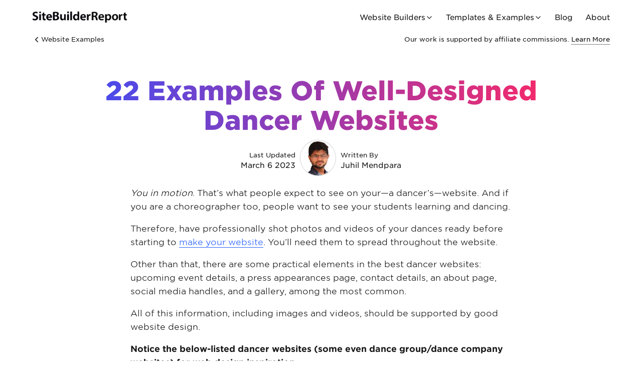

--- FILE ---
content_type: text/html; charset=UTF-8
request_url: https://www.sitebuilderreport.com/inspiration/dancer-websites
body_size: 7878
content:
<!doctype html>
<html lang="en">
  <head>

	<link rel="shortcut icon" type="image/png" href="/assets/images/favicon.png">

	<meta name="viewport" content="width=device-width, initial-scale=1">
    <meta charset="utf-8">
    <link rel="stylesheet" href="/assets/css/styles.css">

	<!-- Plausible Snippet -->
	<script defer data-domain="sitebuilderreport.com" src="https://plausible.io/js/script.js"></script>
	<script>window.plausible = window.plausible || function() { (window.plausible.q = window.plausible.q || []).push(arguments) }</script>

	<!-- Google tag (gtag.js) -->
	<script async src="https://www.googletagmanager.com/gtag/js?id=G-060P6G1WM8"></script>
	<script>
	  window.dataLayer = window.dataLayer || [];
	  function gtag(){dataLayer.push(arguments);}
	  gtag('js', new Date());

	  gtag('config', 'G-060P6G1WM8');
	</script>
	
	
	<script>
	window.ga=window.ga||function(){(ga.q=ga.q||[]).push(arguments)};ga.l=+new Date;
	ga('create', 'UA-32168209-1', 'sitebuilderreport.com', {'siteSpeedSampleRate': 50});
	ga('send', 'pageview');
	</script>
	<script async src='https://www.google-analytics.com/analytics.js'></script>
	<script src="/assets/javascript/jquery.js"></script>

	<!-- Title -->


<!-- Description -->


<!-- Stars -->


<!-- Company -->




<!-- Author -->


<!-- Image -->


<title>Dancer Websites: 20+ Lively Examples</title>
<meta name="description" CONTENT="The best dancer websites showcase the performer's talent beautifully. Plus, they embed practical elements like event details well with starightforward design. Notice all elements working together in these examples.">
<link href="https://www.sitebuilderreport.com/inspiration/dancer-websites" rel="canonical">

<!-- Facebook Tags -->
<meta property="fb:app_id" content="1788056028095104" />
<meta property="og:title" content="Dancer Websites: 20+ Lively Examples" />
<meta property="og:url" content="https://www.sitebuilderreport.com/inspiration/dancer-websites" />
<meta property="og:description" content="The best dancer websites showcase the performer's talent beautifully. Plus, they embed practical elements like event details well with starightforward design. Notice all elements working together in these examples.">
<meta property="og:image" content="https://ucarecdn.com/30dcd2f2-a3a8-4540-9bac-a843a18df9e9/" />

<!-- Twitter Tags -->
<meta name="twitter:card" content="summary" />
<meta name="twitter:text:title" content="Dancer Websites: 20+ Lively Examples" />
<meta name="twitter:site" content="builderreport" />
<meta name="twitter:description" content="The best dancer websites showcase the performer's talent beautifully. Plus, they embed practical elements like event details well with starightforward design. Notice all elements working together in these examples.">
<meta name="twitter:image" content="https://ucarecdn.com/30dcd2f2-a3a8-4540-9bac-a843a18df9e9/" />


<script type="application/ld+json">
{
	"@context":"http://schema.org",
	"name": "Dancer Websites: 20+ Lively Examples",
	"datePublished":"",
	"@type":"TechArticle",
	"publisher": {
	  "@type": "Organization",
	  "name": "Site Builder Report",
	  "url": "https://www.sitebuilderreport.com",
      "logo": {
        "@type": "ImageObject",
        "url": "https://ucarecdn.com/34477ed1-a278-47b2-b72b-d446ee14e540/-/resize/440x/logo.jpg"
      }
	},
	"author": {
	  "@type":"Person",
	  "name":"Juhil Mendpara"
	},
    "headline":"Dancer Websites: 20+ Lively Examples",
    "description":"The best dancer websites showcase the performer's talent beautifully. Plus, they embed practical elements like event details well with starightforward design. Notice all elements working together in these examples.",
    "inLanguage":"en_US",
	
	"image": [
	
	    "https://ucarecdn.com/30dcd2f2-a3a8-4540-9bac-a843a18df9e9/-/resize/1800x/", 
	
	    "https://ucarecdn.com/1aade109-7bdc-44dd-af34-9903386e8d1f/-/resize/1800x/", 
	
	    "https://ucarecdn.com/214377b9-8742-46b8-8752-7b2a8be26724/-/resize/1800x/", 
	
	    "https://ucarecdn.com/6ebcf69d-9336-446f-bbaa-55ab5668d561/-/resize/1800x/", 
	
	    "https://ucarecdn.com/8a8560f3-a156-4ddd-a940-d543a2ac5bc7/-/resize/1800x/" 
	
	],
	
    "mainEntityOfPage":{
       "@type":"WebPage",
       "@id":"https://www.sitebuilderreport.com/inspiration/dancer-websites"
     }
}
</script>



<!-- Breadcrumbs JSON -->


	<script type="application/ld+json">
	{
	  "@context": "https://schema.org",
	  "@type": "BreadcrumbList",
	  "itemListElement": [{
	    "@type": "ListItem",
	    "position": 1,
	    "name": "Examples",
	    "item": "https://www.sitebuilderreport.com/inspiration"
	  },{
	    "@type": "ListItem",
	    "position": 2,
	    "name": "Dancer Websites",
	    "item": "https://www.sitebuilderreport.com/inspiration/dancer-websites"
	  }]
	}
	</script>
	


<!-- FAQ JSON -->

   	
  </head>
  <body id="top" class=" ">
   
    
<div class="header">
<div class="wide-wrapper">
	<a href="/" id="logo">
		<img src="/assets/images/logo.png" alt="Site Builder Report logo">
	</a>
	<nav>
		<ul>
			<li><a href="javascript:;" class="dropdown">Website Builders <svg xmlns="http://www.w3.org/2000/svg" width="24" height="24" viewBox="0 0 24 24" fill="none" stroke="currentColor" stroke-width="2" stroke-linecap="round" stroke-linejoin="round" class="lucide lucide-chevron-down"><path d="m6 9 6 6 6-6"/></svg></a>
				<div class="dropdown-container">
					<div class="dropdown-inner">
						<ul>
							<h4><a href="/top-picks">Top</a></h4>
							<li><a href="/">Best Website Builders </a></a></li>
							<li><a href="/free-website-builders">Free Website Builders</a></li>
							<li><a href="/email-marketing-tools">Best Email Marketing Tools</a></li>
							<li><a href="/how-to-make-a-website">How to Make a Website</a></li>
							<li><a href="/top-picks" class="blue">See All →</a></li>
						</ul>
						<ul>
							<h4><a href="/comparisons">Comparisons</a></h4>
							<li><a href="/wix-vs-squarespace">Wix <span>vs</span> Squarespace</a></li>
							<li><a href="/squarespace-vs-wordpress">Squarespace <span>vs</span> Wordpress</a></li>
							<li><a href="/squarespace-vs-shopify">Shopify <span>vs</span> Squarespace</a></li>
							<li><a href="/squarespace-vs-godaddy">Squarespace <span>vs</span> GoDaddy</a></li>
							<li><a href="/comparisons" class="blue">All Comparisons →</a></li>
						</ul>
						<ul>
							<h4><a href="/reviews">Reviews</a></h4>
							<li><a href="/squarespace-review">Squarespace Review</a></li>
							<li><a href="/wix-review">Wix Review</a></li>
							<li><a href="/shopify-review">Shopify Review</a></li>
							<li><a href="/webflow-review">Webflow Review</a></li>
							<li><a href="/reviews" class="blue">All Reviews →</a></li>
						</ul>
						<ul>
							<h4><a href="/pricing">Pricing & Alternatives</a></h4>
							<li><a href="/best-free-website-builder">Best Free Website Builder</a></li>
							<li><a href="/wordpress-alternatives">Wordpress Alternatives</a></li>
							<li><a href="/squarespace-pricing">Squarespace Pricing</a></li>
							<li><a href="/shopify-pricing">Shopify Pricing</a></li>
							<li><a href="/pricing" class="blue">See All →</a></li>
						</ul>
					</div>
				</div>
			</li>
			<li><a href="javascript:;" class="dropdown">Templates & Examples <svg xmlns="http://www.w3.org/2000/svg" width="24" height="24" viewBox="0 0 24 24" fill="none" stroke="currentColor" stroke-width="2" stroke-linecap="round" stroke-linejoin="round" class="lucide lucide-chevron-down"><path d="m6 9 6 6 6-6"/></svg></a>
				<div class="dropdown-container">
					<div class="dropdown-inner">
						<ul>
							<h4><a href="/inspiration">Website Examples</a></h4>
							<li><a href="/inspiration/photography-portfolios">Photography Examples</a></li>
							<li><a href="/inspiration/small-business-websites">Small Business Examples</a></li>
							<li><a href="/squarespace-examples">Squarespace Examples</a></li>
							<li><a href="/inspiration/artist-websites">Artists</a></li>
							<li><a href="/inspiration" class="blue">All Examples →</a></li>
						</ul>
						<ul>
							<h4><a href="/templates">Templates (All)</a></h4>
							<li><a href="/templates/weddings">Wedding Templates</a></li>
							<li><a href="/templates/business">Business Templates</a></li>
							<li><a href="/templates/podcast">Podcast Templates</a></li>
							<li><a href="/templates/photography">Photography Templates</a></li>
							<li><a href="/templates" class="blue">All Examples →</a></li>
						</ul>
						<ul>
							<h4><a href="/templates-curated">Templates (Curated)</a></h4>
							<li><a href="/free-portfolio-website-templates">Portfolio </a></li>
							<li><a href="/squarespace-templates-for-small-businesses">Small Business Templates </a></li>
							<li><a href="/artist-website-templates">Artist Templates </a></li>
							<li><a href="/squarespace-templates">Squarespace Templates </a></a></li>
							<li><a href="/templates-curated" class="blue">See All →</a></li>
						</ul>
						<ul>
							<h4><a href="/email-newsletters">Email Templates</a></h4>
							<li><a href="/ecommerce-email-newsletters">Ecommerce Newsletters</a></li>
							<li><a href="/restaurant-newsletter-email-templates">Restaurant Newsletters</a></li>
							<li><a href="/church-newsletter-email-templates">Church Newsletters</a></li>
							<li><a href="/email-newsletters" class="blue">See All →</a></li>
						</ul>
					</div>
				</div>
			</li>
			<li><a href="/blog">Blog</a></li>
			<li><a href="/about">About</a></li>
		</ul>
	</nav>
	<a href="javascript:;" id="toggle-mobile-menu">Menu</a>		
</div>
</div>

<div class="dropdown-lightbox"></div>


    <div class="wide-wrapper">
	<div class="inspiration-subheader">
		<a href="/inspiration" class="back">
			<svg xmlns="http://www.w3.org/2000/svg" width="24" height="24" viewBox="0 0 24 24" fill="none" stroke="currentColor" stroke-width="2" stroke-linecap="round" stroke-linejoin="round" class="lucide lucide-chevron-left"><path d="m15 18-6-6 6-6"/></svg> 
			Website Examples
		</a>
		<p class="affiliate-disclosure"> Our work is supported by affiliate commissions. <a href="/about">Learn More</a>
		</p>

	</div>
</div>


<div class="wrapper inspiration">
	
	<div class="title">

	<h1 class="gradient">22 Examples Of Well-Designed Dancer Websites</h1>

	<div class="published">
	
		<p id="date">
			<span>Last Updated</span> 
			March  6 2023
		</p>


		
			
			<img data-blink-src="https://ucarecdn.com/d0be3911-7ce0-4cff-ba27-590082c73fac/-/resize/160x/" alt="Juhil Mendpara">
			<p id="author">
				<span>Written By</span>
				<a href="/juhil-mendpara">Juhil Mendpara</a>
			</p>
		
	
	</div>
	
</div>


	<div id="introduction">
		<p><em>You in motion</em>. That’s what people expect to see on your—a dancer’s—website. And if you are a choreographer too, people want to see your students learning and dancing.</p>

<p>Therefore, have professionally shot photos and videos of your dances ready before starting to <a href="https://www.sitebuilderreport.com/how-to-make-a-website">make your website</a>. You’ll need them to spread throughout the website.</p>

<p>Other than that, there are some practical elements in the best dancer websites: upcoming event details, a press appearances page, contact details, an about page, social media handles, and a gallery, among the most common.</p>

<p>All of this information, including images and videos, should be supported by good website design.</p>

<p><strong>Notice the below-listed dancer websites (some even dance group/dance company websites) for web design inspiration.</strong></p>

<p>Here’s what you’ll see:</p>

<ul>
  <li>They are mobile-optimized.</li>
  <li>They have clear navigation to important pages.</li>
  <li>The color palette and fonts suit the dancer’s style — a sophisticated dancer uses light and pastel-y colors and refined fonts, whereas an energetic dancer’s site has a vibrant vibe.</li>
</ul>

<p>Replicate what you like and what suits your style.</p>


		
		<p class="arrow-tip"><span><em>Tip:</em> Use ← and → arrow keys to browse.</span></p>
		
	</div>

</div>




<div class="example-website">
	<div class="sticky-bar">
		
		<div class="inside">
			<h2>
				<a href="https://www.emmagassett.com/" class="example-link" target="_blank" rel="nofollow">
					1. Emma Gassett
				</a>
			</h2>
			<span class="made-with">
				















<a href="https://squarespace.syuh.net/c/41544/673110/9084" rel="sponsored" target="_blank" class="cta squarespace-cta" company="Squarespace"
	location="/inspiration/dancer-websites">
	
	
	 Made With 
	<span>Squarespace</span>
	
</a>







<script type="text/javascript">
	$(document).ready(function () {

		function get_a_url_parameter() {
			const queryString = window.location.search;
			const urlParams = new URLSearchParams(queryString);
			return urlParams.get('a');
		}

		function get_keyword_url_parameter() {
			const queryString = window.location.search;
			const urlParams = new URLSearchParams(queryString);
			subid = urlParams.get('keyword');
			if (subid !== null) {
				return '&subId2=' + subid;
			} else {
				return '';
			}
		}

		function get_creative_url_parameter() {
			const queryString = window.location.search;
			const urlParams = new URLSearchParams(queryString);
			subid = urlParams.get('creative');
			if (subid !== null) {
				return '&subId3=' + subid;
			} else {
				return '';
			}
		}

		function create_subid1() {
			var subid = window.location.pathname;
			if (subid === "/") {
				subid = "best-website-builder";
			}
			subid = subid.replace('/', '').replace('-', '_');
			if (get_a_url_parameter() == "ga") {
				subid = "AD_" + subid
			} else if (get_a_url_parameter() == "fa") {
				subid = "FAD_" + subid
			} else if (get_a_url_parameter() == "ba") {
				subid = "BA_" + subid
			} else if (get_a_url_parameter() == "pinterest") {
				subid = "PINTEREST_" + subid
			}
			return subid;
		}


		function replace_links() {
			$(".squarespace-cta").each(function () {
				$(this).attr("href", "https://squarespace.syuh.net/c/41544/673110/9084" + '?subId1=' + create_subid1() + get_keyword_url_parameter() + get_creative_url_parameter());
			});
			$(".shopify-cta").each(function () {
				$(this).attr("href", "https://shopify.pxf.io/c/41544/1101159/13624" + '?subId1=' + create_subid1() + get_keyword_url_parameter() + get_creative_url_parameter());
			});
			$(".wix-cta").each(function () {
				$(this).attr("href", "https://wix.pxf.io/c/41544/2097939/25616" + '?subId1=' + create_subid1() + get_keyword_url_parameter() + get_creative_url_parameter());
			});
			$(".format-cta").each(function () {
				$(this).attr("href", "https://format.grsm.io/SteveBenjamins" + '?subId1=' + create_subid1() + get_keyword_url_parameter() + get_creative_url_parameter());
				var url = $('.format-cta').attr('href');
				url = url.replace('subId', 'sid');
				$('.format-cta').attr('href', url);
			});
			$(".webflow-cta").each(function () {
				$(this).attr("href", "https://webflow.grsm.io/sbr" + '?subId1=' + create_subid1() + get_keyword_url_parameter() + get_creative_url_parameter());
				var url = $('.webflow-cta').attr('href');
				url = url.replace('subId', 'sid');
				$('.webflow-cta').attr('href', url);
			});
			$(".square-cta").each(function () {
				$(this).attr("href", "https://square.sjv.io/c/41544/1231833/9398" + '?subId1=' + create_subid1() + get_keyword_url_parameter() + get_creative_url_parameter());
			});
			$(".hostinger-cta").each(function () {
				$(this).attr("href", "http://www.hostg.xyz/aff_c?offer_id=1214&aff_id=149510" + '&aff_sub=' + create_subid1() + get_keyword_url_parameter() + get_creative_url_parameter());
			});
			$(".wordpresscom-cta").each(function () {
				$(this).attr("href", "https://automattic.pxf.io/c/41544/1927397/22744" + '?subId1=' + create_subid1() + get_keyword_url_parameter() + get_creative_url_parameter());
			});
			$(".duda-cta").each(function () {
				$(this).attr("href", "https://duda.sjv.io/c/41544/1288749/13628" + '?subId1=' + create_subid1() + get_keyword_url_parameter() + get_creative_url_parameter());
			});

		}

		replace_links();

	});

</script>
			</span>
		</div>
	</div>

	<div class="screenshot">
		<a href="https://www.emmagassett.com/" class="example-link" target="_blank" rel="nofollow">
			<img data-blink-uuid="30dcd2f2-a3a8-4540-9bac-a843a18df9e9/-/resize/2100x/"
				 alt='Screenshot of Emma Gassett, from the dancer websites collection.'>
		</a><br class="clear">
	</div>
	<div class="wrapper description">
		<p>
</p>
	</div>
	<br class="clear">
</div>

<div class="example-website">
	<div class="sticky-bar">
		
		<div class="inside">
			<h2>
				<a href="https://www.racheleperla.com/" class="example-link" target="_blank" rel="nofollow">
					2. Rachele Italiano Perla
				</a>
			</h2>
			<span class="made-with">
				















<a href="https://squarespace.syuh.net/c/41544/673110/9084" rel="sponsored" target="_blank" class="cta squarespace-cta" company="Squarespace"
	location="/inspiration/dancer-websites">
	
	
	 Made With 
	<span>Squarespace</span>
	
</a>







<script type="text/javascript">
	$(document).ready(function () {

		function get_a_url_parameter() {
			const queryString = window.location.search;
			const urlParams = new URLSearchParams(queryString);
			return urlParams.get('a');
		}

		function get_keyword_url_parameter() {
			const queryString = window.location.search;
			const urlParams = new URLSearchParams(queryString);
			subid = urlParams.get('keyword');
			if (subid !== null) {
				return '&subId2=' + subid;
			} else {
				return '';
			}
		}

		function get_creative_url_parameter() {
			const queryString = window.location.search;
			const urlParams = new URLSearchParams(queryString);
			subid = urlParams.get('creative');
			if (subid !== null) {
				return '&subId3=' + subid;
			} else {
				return '';
			}
		}

		function create_subid1() {
			var subid = window.location.pathname;
			if (subid === "/") {
				subid = "best-website-builder";
			}
			subid = subid.replace('/', '').replace('-', '_');
			if (get_a_url_parameter() == "ga") {
				subid = "AD_" + subid
			} else if (get_a_url_parameter() == "fa") {
				subid = "FAD_" + subid
			} else if (get_a_url_parameter() == "ba") {
				subid = "BA_" + subid
			} else if (get_a_url_parameter() == "pinterest") {
				subid = "PINTEREST_" + subid
			}
			return subid;
		}


		function replace_links() {
			$(".squarespace-cta").each(function () {
				$(this).attr("href", "https://squarespace.syuh.net/c/41544/673110/9084" + '?subId1=' + create_subid1() + get_keyword_url_parameter() + get_creative_url_parameter());
			});
			$(".shopify-cta").each(function () {
				$(this).attr("href", "https://shopify.pxf.io/c/41544/1101159/13624" + '?subId1=' + create_subid1() + get_keyword_url_parameter() + get_creative_url_parameter());
			});
			$(".wix-cta").each(function () {
				$(this).attr("href", "https://wix.pxf.io/c/41544/2097939/25616" + '?subId1=' + create_subid1() + get_keyword_url_parameter() + get_creative_url_parameter());
			});
			$(".format-cta").each(function () {
				$(this).attr("href", "https://format.grsm.io/SteveBenjamins" + '?subId1=' + create_subid1() + get_keyword_url_parameter() + get_creative_url_parameter());
				var url = $('.format-cta').attr('href');
				url = url.replace('subId', 'sid');
				$('.format-cta').attr('href', url);
			});
			$(".webflow-cta").each(function () {
				$(this).attr("href", "https://webflow.grsm.io/sbr" + '?subId1=' + create_subid1() + get_keyword_url_parameter() + get_creative_url_parameter());
				var url = $('.webflow-cta').attr('href');
				url = url.replace('subId', 'sid');
				$('.webflow-cta').attr('href', url);
			});
			$(".square-cta").each(function () {
				$(this).attr("href", "https://square.sjv.io/c/41544/1231833/9398" + '?subId1=' + create_subid1() + get_keyword_url_parameter() + get_creative_url_parameter());
			});
			$(".hostinger-cta").each(function () {
				$(this).attr("href", "http://www.hostg.xyz/aff_c?offer_id=1214&aff_id=149510" + '&aff_sub=' + create_subid1() + get_keyword_url_parameter() + get_creative_url_parameter());
			});
			$(".wordpresscom-cta").each(function () {
				$(this).attr("href", "https://automattic.pxf.io/c/41544/1927397/22744" + '?subId1=' + create_subid1() + get_keyword_url_parameter() + get_creative_url_parameter());
			});
			$(".duda-cta").each(function () {
				$(this).attr("href", "https://duda.sjv.io/c/41544/1288749/13628" + '?subId1=' + create_subid1() + get_keyword_url_parameter() + get_creative_url_parameter());
			});

		}

		replace_links();

	});

</script>
			</span>
		</div>
	</div>

	<div class="screenshot">
		<a href="https://www.racheleperla.com/" class="example-link" target="_blank" rel="nofollow">
			<img data-blink-uuid="1aade109-7bdc-44dd-af34-9903386e8d1f/-/resize/2100x/"
				 alt='Screenshot of Rachele Italiano Perla, from the dancer websites collection.'>
		</a><br class="clear">
	</div>
	<div class="wrapper description">
		<p>
</p>
	</div>
	<br class="clear">
</div>

<div class="example-website">
	<div class="sticky-bar">
		
		<div class="inside">
			<h2>
				<a href="https://waderobson.com/" class="example-link" target="_blank" rel="nofollow">
					3. Wade Robson
				</a>
			</h2>
			<span class="made-with">
				















<a href="https://squarespace.syuh.net/c/41544/673110/9084" rel="sponsored" target="_blank" class="cta squarespace-cta" company="Squarespace"
	location="/inspiration/dancer-websites">
	
	
	 Made With 
	<span>Squarespace</span>
	
</a>







<script type="text/javascript">
	$(document).ready(function () {

		function get_a_url_parameter() {
			const queryString = window.location.search;
			const urlParams = new URLSearchParams(queryString);
			return urlParams.get('a');
		}

		function get_keyword_url_parameter() {
			const queryString = window.location.search;
			const urlParams = new URLSearchParams(queryString);
			subid = urlParams.get('keyword');
			if (subid !== null) {
				return '&subId2=' + subid;
			} else {
				return '';
			}
		}

		function get_creative_url_parameter() {
			const queryString = window.location.search;
			const urlParams = new URLSearchParams(queryString);
			subid = urlParams.get('creative');
			if (subid !== null) {
				return '&subId3=' + subid;
			} else {
				return '';
			}
		}

		function create_subid1() {
			var subid = window.location.pathname;
			if (subid === "/") {
				subid = "best-website-builder";
			}
			subid = subid.replace('/', '').replace('-', '_');
			if (get_a_url_parameter() == "ga") {
				subid = "AD_" + subid
			} else if (get_a_url_parameter() == "fa") {
				subid = "FAD_" + subid
			} else if (get_a_url_parameter() == "ba") {
				subid = "BA_" + subid
			} else if (get_a_url_parameter() == "pinterest") {
				subid = "PINTEREST_" + subid
			}
			return subid;
		}


		function replace_links() {
			$(".squarespace-cta").each(function () {
				$(this).attr("href", "https://squarespace.syuh.net/c/41544/673110/9084" + '?subId1=' + create_subid1() + get_keyword_url_parameter() + get_creative_url_parameter());
			});
			$(".shopify-cta").each(function () {
				$(this).attr("href", "https://shopify.pxf.io/c/41544/1101159/13624" + '?subId1=' + create_subid1() + get_keyword_url_parameter() + get_creative_url_parameter());
			});
			$(".wix-cta").each(function () {
				$(this).attr("href", "https://wix.pxf.io/c/41544/2097939/25616" + '?subId1=' + create_subid1() + get_keyword_url_parameter() + get_creative_url_parameter());
			});
			$(".format-cta").each(function () {
				$(this).attr("href", "https://format.grsm.io/SteveBenjamins" + '?subId1=' + create_subid1() + get_keyword_url_parameter() + get_creative_url_parameter());
				var url = $('.format-cta').attr('href');
				url = url.replace('subId', 'sid');
				$('.format-cta').attr('href', url);
			});
			$(".webflow-cta").each(function () {
				$(this).attr("href", "https://webflow.grsm.io/sbr" + '?subId1=' + create_subid1() + get_keyword_url_parameter() + get_creative_url_parameter());
				var url = $('.webflow-cta').attr('href');
				url = url.replace('subId', 'sid');
				$('.webflow-cta').attr('href', url);
			});
			$(".square-cta").each(function () {
				$(this).attr("href", "https://square.sjv.io/c/41544/1231833/9398" + '?subId1=' + create_subid1() + get_keyword_url_parameter() + get_creative_url_parameter());
			});
			$(".hostinger-cta").each(function () {
				$(this).attr("href", "http://www.hostg.xyz/aff_c?offer_id=1214&aff_id=149510" + '&aff_sub=' + create_subid1() + get_keyword_url_parameter() + get_creative_url_parameter());
			});
			$(".wordpresscom-cta").each(function () {
				$(this).attr("href", "https://automattic.pxf.io/c/41544/1927397/22744" + '?subId1=' + create_subid1() + get_keyword_url_parameter() + get_creative_url_parameter());
			});
			$(".duda-cta").each(function () {
				$(this).attr("href", "https://duda.sjv.io/c/41544/1288749/13628" + '?subId1=' + create_subid1() + get_keyword_url_parameter() + get_creative_url_parameter());
			});

		}

		replace_links();

	});

</script>
			</span>
		</div>
	</div>

	<div class="screenshot">
		<a href="https://waderobson.com/" class="example-link" target="_blank" rel="nofollow">
			<img data-blink-uuid="214377b9-8742-46b8-8752-7b2a8be26724/-/resize/2100x/"
				 alt='Screenshot of Wade Robson, from the dancer websites collection.'>
		</a><br class="clear">
	</div>
	<div class="wrapper description">
		<p>
</p>
	</div>
	<br class="clear">
</div>

<div class="example-website">
	<div class="sticky-bar">
		
		<div class="inside">
			<h2>
				<a href="https://www.mesmabelsare.com/" class="example-link" target="_blank" rel="nofollow">
					4. Mesma Belsare
				</a>
			</h2>
			<span class="made-with">
				















<a href="https://squarespace.syuh.net/c/41544/673110/9084" rel="sponsored" target="_blank" class="cta squarespace-cta" company="Squarespace"
	location="/inspiration/dancer-websites">
	
	
	 Made With 
	<span>Squarespace</span>
	
</a>







<script type="text/javascript">
	$(document).ready(function () {

		function get_a_url_parameter() {
			const queryString = window.location.search;
			const urlParams = new URLSearchParams(queryString);
			return urlParams.get('a');
		}

		function get_keyword_url_parameter() {
			const queryString = window.location.search;
			const urlParams = new URLSearchParams(queryString);
			subid = urlParams.get('keyword');
			if (subid !== null) {
				return '&subId2=' + subid;
			} else {
				return '';
			}
		}

		function get_creative_url_parameter() {
			const queryString = window.location.search;
			const urlParams = new URLSearchParams(queryString);
			subid = urlParams.get('creative');
			if (subid !== null) {
				return '&subId3=' + subid;
			} else {
				return '';
			}
		}

		function create_subid1() {
			var subid = window.location.pathname;
			if (subid === "/") {
				subid = "best-website-builder";
			}
			subid = subid.replace('/', '').replace('-', '_');
			if (get_a_url_parameter() == "ga") {
				subid = "AD_" + subid
			} else if (get_a_url_parameter() == "fa") {
				subid = "FAD_" + subid
			} else if (get_a_url_parameter() == "ba") {
				subid = "BA_" + subid
			} else if (get_a_url_parameter() == "pinterest") {
				subid = "PINTEREST_" + subid
			}
			return subid;
		}


		function replace_links() {
			$(".squarespace-cta").each(function () {
				$(this).attr("href", "https://squarespace.syuh.net/c/41544/673110/9084" + '?subId1=' + create_subid1() + get_keyword_url_parameter() + get_creative_url_parameter());
			});
			$(".shopify-cta").each(function () {
				$(this).attr("href", "https://shopify.pxf.io/c/41544/1101159/13624" + '?subId1=' + create_subid1() + get_keyword_url_parameter() + get_creative_url_parameter());
			});
			$(".wix-cta").each(function () {
				$(this).attr("href", "https://wix.pxf.io/c/41544/2097939/25616" + '?subId1=' + create_subid1() + get_keyword_url_parameter() + get_creative_url_parameter());
			});
			$(".format-cta").each(function () {
				$(this).attr("href", "https://format.grsm.io/SteveBenjamins" + '?subId1=' + create_subid1() + get_keyword_url_parameter() + get_creative_url_parameter());
				var url = $('.format-cta').attr('href');
				url = url.replace('subId', 'sid');
				$('.format-cta').attr('href', url);
			});
			$(".webflow-cta").each(function () {
				$(this).attr("href", "https://webflow.grsm.io/sbr" + '?subId1=' + create_subid1() + get_keyword_url_parameter() + get_creative_url_parameter());
				var url = $('.webflow-cta').attr('href');
				url = url.replace('subId', 'sid');
				$('.webflow-cta').attr('href', url);
			});
			$(".square-cta").each(function () {
				$(this).attr("href", "https://square.sjv.io/c/41544/1231833/9398" + '?subId1=' + create_subid1() + get_keyword_url_parameter() + get_creative_url_parameter());
			});
			$(".hostinger-cta").each(function () {
				$(this).attr("href", "http://www.hostg.xyz/aff_c?offer_id=1214&aff_id=149510" + '&aff_sub=' + create_subid1() + get_keyword_url_parameter() + get_creative_url_parameter());
			});
			$(".wordpresscom-cta").each(function () {
				$(this).attr("href", "https://automattic.pxf.io/c/41544/1927397/22744" + '?subId1=' + create_subid1() + get_keyword_url_parameter() + get_creative_url_parameter());
			});
			$(".duda-cta").each(function () {
				$(this).attr("href", "https://duda.sjv.io/c/41544/1288749/13628" + '?subId1=' + create_subid1() + get_keyword_url_parameter() + get_creative_url_parameter());
			});

		}

		replace_links();

	});

</script>
			</span>
		</div>
	</div>

	<div class="screenshot">
		<a href="https://www.mesmabelsare.com/" class="example-link" target="_blank" rel="nofollow">
			<img data-blink-uuid="6ebcf69d-9336-446f-bbaa-55ab5668d561/-/resize/2100x/"
				 alt='Screenshot of Mesma Belsare, from the dancer websites collection.'>
		</a><br class="clear">
	</div>
	<div class="wrapper description">
		<p>
</p>
	</div>
	<br class="clear">
</div>

<div class="example-website">
	<div class="sticky-bar">
		
		<div class="inside">
			<h2>
				<a href="https://www.veronicasilkdance.com/-" class="example-link" target="_blank" rel="nofollow">
					5. Veronica Silk Dance
				</a>
			</h2>
			<span class="made-with">
				















<a href="https://wix.pxf.io/c/41544/2097939/25616" rel="sponsored" target="_blank" class="cta wix-cta" company="Wix" location="/inspiration/dancer-websites">
	
	
	 Made With 
	<span>Wix</span>
	
</a>







<script type="text/javascript">
	$(document).ready(function () {

		function get_a_url_parameter() {
			const queryString = window.location.search;
			const urlParams = new URLSearchParams(queryString);
			return urlParams.get('a');
		}

		function get_keyword_url_parameter() {
			const queryString = window.location.search;
			const urlParams = new URLSearchParams(queryString);
			subid = urlParams.get('keyword');
			if (subid !== null) {
				return '&subId2=' + subid;
			} else {
				return '';
			}
		}

		function get_creative_url_parameter() {
			const queryString = window.location.search;
			const urlParams = new URLSearchParams(queryString);
			subid = urlParams.get('creative');
			if (subid !== null) {
				return '&subId3=' + subid;
			} else {
				return '';
			}
		}

		function create_subid1() {
			var subid = window.location.pathname;
			if (subid === "/") {
				subid = "best-website-builder";
			}
			subid = subid.replace('/', '').replace('-', '_');
			if (get_a_url_parameter() == "ga") {
				subid = "AD_" + subid
			} else if (get_a_url_parameter() == "fa") {
				subid = "FAD_" + subid
			} else if (get_a_url_parameter() == "ba") {
				subid = "BA_" + subid
			} else if (get_a_url_parameter() == "pinterest") {
				subid = "PINTEREST_" + subid
			}
			return subid;
		}


		function replace_links() {
			$(".squarespace-cta").each(function () {
				$(this).attr("href", "https://squarespace.syuh.net/c/41544/673110/9084" + '?subId1=' + create_subid1() + get_keyword_url_parameter() + get_creative_url_parameter());
			});
			$(".shopify-cta").each(function () {
				$(this).attr("href", "https://shopify.pxf.io/c/41544/1101159/13624" + '?subId1=' + create_subid1() + get_keyword_url_parameter() + get_creative_url_parameter());
			});
			$(".wix-cta").each(function () {
				$(this).attr("href", "https://wix.pxf.io/c/41544/2097939/25616" + '?subId1=' + create_subid1() + get_keyword_url_parameter() + get_creative_url_parameter());
			});
			$(".format-cta").each(function () {
				$(this).attr("href", "https://format.grsm.io/SteveBenjamins" + '?subId1=' + create_subid1() + get_keyword_url_parameter() + get_creative_url_parameter());
				var url = $('.format-cta').attr('href');
				url = url.replace('subId', 'sid');
				$('.format-cta').attr('href', url);
			});
			$(".webflow-cta").each(function () {
				$(this).attr("href", "https://webflow.grsm.io/sbr" + '?subId1=' + create_subid1() + get_keyword_url_parameter() + get_creative_url_parameter());
				var url = $('.webflow-cta').attr('href');
				url = url.replace('subId', 'sid');
				$('.webflow-cta').attr('href', url);
			});
			$(".square-cta").each(function () {
				$(this).attr("href", "https://square.sjv.io/c/41544/1231833/9398" + '?subId1=' + create_subid1() + get_keyword_url_parameter() + get_creative_url_parameter());
			});
			$(".hostinger-cta").each(function () {
				$(this).attr("href", "http://www.hostg.xyz/aff_c?offer_id=1214&aff_id=149510" + '&aff_sub=' + create_subid1() + get_keyword_url_parameter() + get_creative_url_parameter());
			});
			$(".wordpresscom-cta").each(function () {
				$(this).attr("href", "https://automattic.pxf.io/c/41544/1927397/22744" + '?subId1=' + create_subid1() + get_keyword_url_parameter() + get_creative_url_parameter());
			});
			$(".duda-cta").each(function () {
				$(this).attr("href", "https://duda.sjv.io/c/41544/1288749/13628" + '?subId1=' + create_subid1() + get_keyword_url_parameter() + get_creative_url_parameter());
			});

		}

		replace_links();

	});

</script>
			</span>
		</div>
	</div>

	<div class="screenshot">
		<a href="https://www.veronicasilkdance.com/-" class="example-link" target="_blank" rel="nofollow">
			<img data-blink-uuid="8a8560f3-a156-4ddd-a940-d543a2ac5bc7/-/resize/2100x/"
				 alt='Screenshot of Veronica Silk Dance, from the dancer websites collection.'>
		</a><br class="clear">
	</div>
	<div class="wrapper description">
		<p>
</p>
	</div>
	<br class="clear">
</div>

<div class="example-website">
	<div class="sticky-bar">
		
		<div class="inside">
			<h2>
				<a href="https://www.joshrubietta.com/" class="example-link" target="_blank" rel="nofollow">
					6. Josh Rubietta
				</a>
			</h2>
			<span class="made-with">
				















<a href="https://wix.pxf.io/c/41544/2097939/25616" rel="sponsored" target="_blank" class="cta wix-cta" company="Wix" location="/inspiration/dancer-websites">
	
	
	 Made With 
	<span>Wix</span>
	
</a>







<script type="text/javascript">
	$(document).ready(function () {

		function get_a_url_parameter() {
			const queryString = window.location.search;
			const urlParams = new URLSearchParams(queryString);
			return urlParams.get('a');
		}

		function get_keyword_url_parameter() {
			const queryString = window.location.search;
			const urlParams = new URLSearchParams(queryString);
			subid = urlParams.get('keyword');
			if (subid !== null) {
				return '&subId2=' + subid;
			} else {
				return '';
			}
		}

		function get_creative_url_parameter() {
			const queryString = window.location.search;
			const urlParams = new URLSearchParams(queryString);
			subid = urlParams.get('creative');
			if (subid !== null) {
				return '&subId3=' + subid;
			} else {
				return '';
			}
		}

		function create_subid1() {
			var subid = window.location.pathname;
			if (subid === "/") {
				subid = "best-website-builder";
			}
			subid = subid.replace('/', '').replace('-', '_');
			if (get_a_url_parameter() == "ga") {
				subid = "AD_" + subid
			} else if (get_a_url_parameter() == "fa") {
				subid = "FAD_" + subid
			} else if (get_a_url_parameter() == "ba") {
				subid = "BA_" + subid
			} else if (get_a_url_parameter() == "pinterest") {
				subid = "PINTEREST_" + subid
			}
			return subid;
		}


		function replace_links() {
			$(".squarespace-cta").each(function () {
				$(this).attr("href", "https://squarespace.syuh.net/c/41544/673110/9084" + '?subId1=' + create_subid1() + get_keyword_url_parameter() + get_creative_url_parameter());
			});
			$(".shopify-cta").each(function () {
				$(this).attr("href", "https://shopify.pxf.io/c/41544/1101159/13624" + '?subId1=' + create_subid1() + get_keyword_url_parameter() + get_creative_url_parameter());
			});
			$(".wix-cta").each(function () {
				$(this).attr("href", "https://wix.pxf.io/c/41544/2097939/25616" + '?subId1=' + create_subid1() + get_keyword_url_parameter() + get_creative_url_parameter());
			});
			$(".format-cta").each(function () {
				$(this).attr("href", "https://format.grsm.io/SteveBenjamins" + '?subId1=' + create_subid1() + get_keyword_url_parameter() + get_creative_url_parameter());
				var url = $('.format-cta').attr('href');
				url = url.replace('subId', 'sid');
				$('.format-cta').attr('href', url);
			});
			$(".webflow-cta").each(function () {
				$(this).attr("href", "https://webflow.grsm.io/sbr" + '?subId1=' + create_subid1() + get_keyword_url_parameter() + get_creative_url_parameter());
				var url = $('.webflow-cta').attr('href');
				url = url.replace('subId', 'sid');
				$('.webflow-cta').attr('href', url);
			});
			$(".square-cta").each(function () {
				$(this).attr("href", "https://square.sjv.io/c/41544/1231833/9398" + '?subId1=' + create_subid1() + get_keyword_url_parameter() + get_creative_url_parameter());
			});
			$(".hostinger-cta").each(function () {
				$(this).attr("href", "http://www.hostg.xyz/aff_c?offer_id=1214&aff_id=149510" + '&aff_sub=' + create_subid1() + get_keyword_url_parameter() + get_creative_url_parameter());
			});
			$(".wordpresscom-cta").each(function () {
				$(this).attr("href", "https://automattic.pxf.io/c/41544/1927397/22744" + '?subId1=' + create_subid1() + get_keyword_url_parameter() + get_creative_url_parameter());
			});
			$(".duda-cta").each(function () {
				$(this).attr("href", "https://duda.sjv.io/c/41544/1288749/13628" + '?subId1=' + create_subid1() + get_keyword_url_parameter() + get_creative_url_parameter());
			});

		}

		replace_links();

	});

</script>
			</span>
		</div>
	</div>

	<div class="screenshot">
		<a href="https://www.joshrubietta.com/" class="example-link" target="_blank" rel="nofollow">
			<img data-blink-uuid="4f23252a-7bd7-4542-899e-30af8aa34e0c/-/resize/2100x/"
				 alt='Screenshot of Josh Rubietta, from the dancer websites collection.'>
		</a><br class="clear">
	</div>
	<div class="wrapper description">
		<p>
</p>
	</div>
	<br class="clear">
</div>

<div class="example-website">
	<div class="sticky-bar">
		
		<div class="inside">
			<h2>
				<a href="https://nicoleclosson.com/" class="example-link" target="_blank" rel="nofollow">
					7. Nic Dance
				</a>
			</h2>
			<span class="made-with">
				















<a href="https://squarespace.syuh.net/c/41544/673110/9084" rel="sponsored" target="_blank" class="cta squarespace-cta" company="Squarespace"
	location="/inspiration/dancer-websites">
	
	
	 Made With 
	<span>Squarespace</span>
	
</a>







<script type="text/javascript">
	$(document).ready(function () {

		function get_a_url_parameter() {
			const queryString = window.location.search;
			const urlParams = new URLSearchParams(queryString);
			return urlParams.get('a');
		}

		function get_keyword_url_parameter() {
			const queryString = window.location.search;
			const urlParams = new URLSearchParams(queryString);
			subid = urlParams.get('keyword');
			if (subid !== null) {
				return '&subId2=' + subid;
			} else {
				return '';
			}
		}

		function get_creative_url_parameter() {
			const queryString = window.location.search;
			const urlParams = new URLSearchParams(queryString);
			subid = urlParams.get('creative');
			if (subid !== null) {
				return '&subId3=' + subid;
			} else {
				return '';
			}
		}

		function create_subid1() {
			var subid = window.location.pathname;
			if (subid === "/") {
				subid = "best-website-builder";
			}
			subid = subid.replace('/', '').replace('-', '_');
			if (get_a_url_parameter() == "ga") {
				subid = "AD_" + subid
			} else if (get_a_url_parameter() == "fa") {
				subid = "FAD_" + subid
			} else if (get_a_url_parameter() == "ba") {
				subid = "BA_" + subid
			} else if (get_a_url_parameter() == "pinterest") {
				subid = "PINTEREST_" + subid
			}
			return subid;
		}


		function replace_links() {
			$(".squarespace-cta").each(function () {
				$(this).attr("href", "https://squarespace.syuh.net/c/41544/673110/9084" + '?subId1=' + create_subid1() + get_keyword_url_parameter() + get_creative_url_parameter());
			});
			$(".shopify-cta").each(function () {
				$(this).attr("href", "https://shopify.pxf.io/c/41544/1101159/13624" + '?subId1=' + create_subid1() + get_keyword_url_parameter() + get_creative_url_parameter());
			});
			$(".wix-cta").each(function () {
				$(this).attr("href", "https://wix.pxf.io/c/41544/2097939/25616" + '?subId1=' + create_subid1() + get_keyword_url_parameter() + get_creative_url_parameter());
			});
			$(".format-cta").each(function () {
				$(this).attr("href", "https://format.grsm.io/SteveBenjamins" + '?subId1=' + create_subid1() + get_keyword_url_parameter() + get_creative_url_parameter());
				var url = $('.format-cta').attr('href');
				url = url.replace('subId', 'sid');
				$('.format-cta').attr('href', url);
			});
			$(".webflow-cta").each(function () {
				$(this).attr("href", "https://webflow.grsm.io/sbr" + '?subId1=' + create_subid1() + get_keyword_url_parameter() + get_creative_url_parameter());
				var url = $('.webflow-cta').attr('href');
				url = url.replace('subId', 'sid');
				$('.webflow-cta').attr('href', url);
			});
			$(".square-cta").each(function () {
				$(this).attr("href", "https://square.sjv.io/c/41544/1231833/9398" + '?subId1=' + create_subid1() + get_keyword_url_parameter() + get_creative_url_parameter());
			});
			$(".hostinger-cta").each(function () {
				$(this).attr("href", "http://www.hostg.xyz/aff_c?offer_id=1214&aff_id=149510" + '&aff_sub=' + create_subid1() + get_keyword_url_parameter() + get_creative_url_parameter());
			});
			$(".wordpresscom-cta").each(function () {
				$(this).attr("href", "https://automattic.pxf.io/c/41544/1927397/22744" + '?subId1=' + create_subid1() + get_keyword_url_parameter() + get_creative_url_parameter());
			});
			$(".duda-cta").each(function () {
				$(this).attr("href", "https://duda.sjv.io/c/41544/1288749/13628" + '?subId1=' + create_subid1() + get_keyword_url_parameter() + get_creative_url_parameter());
			});

		}

		replace_links();

	});

</script>
			</span>
		</div>
	</div>

	<div class="screenshot">
		<a href="https://nicoleclosson.com/" class="example-link" target="_blank" rel="nofollow">
			<img data-blink-uuid="3d02dc5c-179b-4028-b186-a270bcc2208d/-/resize/2100x/"
				 alt='Screenshot of Nic Dance, from the dancer websites collection.'>
		</a><br class="clear">
	</div>
	<div class="wrapper description">
		<p>
</p>
	</div>
	<br class="clear">
</div>

<div class="example-website">
	<div class="sticky-bar">
		
		<div class="inside">
			<h2>
				<a href="https://mistycopeland.com/" class="example-link" target="_blank" rel="nofollow">
					8. Misty Copeland
				</a>
			</h2>
			<span class="made-with">
				















<a href="https://www.wqwln8trk.com/2CW6XNM57/TZ3X1FRR/" rel="sponsored" target="_blank" class="cta" company="Wordpress" location="/inspiration/dancer-websites">
	
	
	 Made With 
	<span>Wordpress</span>
	
</a>







<script type="text/javascript">
	$(document).ready(function () {

		function get_a_url_parameter() {
			const queryString = window.location.search;
			const urlParams = new URLSearchParams(queryString);
			return urlParams.get('a');
		}

		function get_keyword_url_parameter() {
			const queryString = window.location.search;
			const urlParams = new URLSearchParams(queryString);
			subid = urlParams.get('keyword');
			if (subid !== null) {
				return '&subId2=' + subid;
			} else {
				return '';
			}
		}

		function get_creative_url_parameter() {
			const queryString = window.location.search;
			const urlParams = new URLSearchParams(queryString);
			subid = urlParams.get('creative');
			if (subid !== null) {
				return '&subId3=' + subid;
			} else {
				return '';
			}
		}

		function create_subid1() {
			var subid = window.location.pathname;
			if (subid === "/") {
				subid = "best-website-builder";
			}
			subid = subid.replace('/', '').replace('-', '_');
			if (get_a_url_parameter() == "ga") {
				subid = "AD_" + subid
			} else if (get_a_url_parameter() == "fa") {
				subid = "FAD_" + subid
			} else if (get_a_url_parameter() == "ba") {
				subid = "BA_" + subid
			} else if (get_a_url_parameter() == "pinterest") {
				subid = "PINTEREST_" + subid
			}
			return subid;
		}


		function replace_links() {
			$(".squarespace-cta").each(function () {
				$(this).attr("href", "https://squarespace.syuh.net/c/41544/673110/9084" + '?subId1=' + create_subid1() + get_keyword_url_parameter() + get_creative_url_parameter());
			});
			$(".shopify-cta").each(function () {
				$(this).attr("href", "https://shopify.pxf.io/c/41544/1101159/13624" + '?subId1=' + create_subid1() + get_keyword_url_parameter() + get_creative_url_parameter());
			});
			$(".wix-cta").each(function () {
				$(this).attr("href", "https://wix.pxf.io/c/41544/2097939/25616" + '?subId1=' + create_subid1() + get_keyword_url_parameter() + get_creative_url_parameter());
			});
			$(".format-cta").each(function () {
				$(this).attr("href", "https://format.grsm.io/SteveBenjamins" + '?subId1=' + create_subid1() + get_keyword_url_parameter() + get_creative_url_parameter());
				var url = $('.format-cta').attr('href');
				url = url.replace('subId', 'sid');
				$('.format-cta').attr('href', url);
			});
			$(".webflow-cta").each(function () {
				$(this).attr("href", "https://webflow.grsm.io/sbr" + '?subId1=' + create_subid1() + get_keyword_url_parameter() + get_creative_url_parameter());
				var url = $('.webflow-cta').attr('href');
				url = url.replace('subId', 'sid');
				$('.webflow-cta').attr('href', url);
			});
			$(".square-cta").each(function () {
				$(this).attr("href", "https://square.sjv.io/c/41544/1231833/9398" + '?subId1=' + create_subid1() + get_keyword_url_parameter() + get_creative_url_parameter());
			});
			$(".hostinger-cta").each(function () {
				$(this).attr("href", "http://www.hostg.xyz/aff_c?offer_id=1214&aff_id=149510" + '&aff_sub=' + create_subid1() + get_keyword_url_parameter() + get_creative_url_parameter());
			});
			$(".wordpresscom-cta").each(function () {
				$(this).attr("href", "https://automattic.pxf.io/c/41544/1927397/22744" + '?subId1=' + create_subid1() + get_keyword_url_parameter() + get_creative_url_parameter());
			});
			$(".duda-cta").each(function () {
				$(this).attr("href", "https://duda.sjv.io/c/41544/1288749/13628" + '?subId1=' + create_subid1() + get_keyword_url_parameter() + get_creative_url_parameter());
			});

		}

		replace_links();

	});

</script>
			</span>
		</div>
	</div>

	<div class="screenshot">
		<a href="https://mistycopeland.com/" class="example-link" target="_blank" rel="nofollow">
			<img data-blink-uuid="1db38ac4-6219-40cb-b675-33ac8899cc5a/-/resize/2100x/"
				 alt='Screenshot of Misty Copeland, from the dancer websites collection.'>
		</a><br class="clear">
	</div>
	<div class="wrapper description">
		<p>
</p>
	</div>
	<br class="clear">
</div>

<div class="example-website">
	<div class="sticky-bar">
		
		<div class="inside">
			<h2>
				<a href="http://www.bennysimon.net/" class="example-link" target="_blank" rel="nofollow">
					9. Benny Simon
				</a>
			</h2>
			<span class="made-with">
				















<a href="https://squarespace.syuh.net/c/41544/673110/9084" rel="sponsored" target="_blank" class="cta squarespace-cta" company="Squarespace"
	location="/inspiration/dancer-websites">
	
	
	 Made With 
	<span>Squarespace</span>
	
</a>







<script type="text/javascript">
	$(document).ready(function () {

		function get_a_url_parameter() {
			const queryString = window.location.search;
			const urlParams = new URLSearchParams(queryString);
			return urlParams.get('a');
		}

		function get_keyword_url_parameter() {
			const queryString = window.location.search;
			const urlParams = new URLSearchParams(queryString);
			subid = urlParams.get('keyword');
			if (subid !== null) {
				return '&subId2=' + subid;
			} else {
				return '';
			}
		}

		function get_creative_url_parameter() {
			const queryString = window.location.search;
			const urlParams = new URLSearchParams(queryString);
			subid = urlParams.get('creative');
			if (subid !== null) {
				return '&subId3=' + subid;
			} else {
				return '';
			}
		}

		function create_subid1() {
			var subid = window.location.pathname;
			if (subid === "/") {
				subid = "best-website-builder";
			}
			subid = subid.replace('/', '').replace('-', '_');
			if (get_a_url_parameter() == "ga") {
				subid = "AD_" + subid
			} else if (get_a_url_parameter() == "fa") {
				subid = "FAD_" + subid
			} else if (get_a_url_parameter() == "ba") {
				subid = "BA_" + subid
			} else if (get_a_url_parameter() == "pinterest") {
				subid = "PINTEREST_" + subid
			}
			return subid;
		}


		function replace_links() {
			$(".squarespace-cta").each(function () {
				$(this).attr("href", "https://squarespace.syuh.net/c/41544/673110/9084" + '?subId1=' + create_subid1() + get_keyword_url_parameter() + get_creative_url_parameter());
			});
			$(".shopify-cta").each(function () {
				$(this).attr("href", "https://shopify.pxf.io/c/41544/1101159/13624" + '?subId1=' + create_subid1() + get_keyword_url_parameter() + get_creative_url_parameter());
			});
			$(".wix-cta").each(function () {
				$(this).attr("href", "https://wix.pxf.io/c/41544/2097939/25616" + '?subId1=' + create_subid1() + get_keyword_url_parameter() + get_creative_url_parameter());
			});
			$(".format-cta").each(function () {
				$(this).attr("href", "https://format.grsm.io/SteveBenjamins" + '?subId1=' + create_subid1() + get_keyword_url_parameter() + get_creative_url_parameter());
				var url = $('.format-cta').attr('href');
				url = url.replace('subId', 'sid');
				$('.format-cta').attr('href', url);
			});
			$(".webflow-cta").each(function () {
				$(this).attr("href", "https://webflow.grsm.io/sbr" + '?subId1=' + create_subid1() + get_keyword_url_parameter() + get_creative_url_parameter());
				var url = $('.webflow-cta').attr('href');
				url = url.replace('subId', 'sid');
				$('.webflow-cta').attr('href', url);
			});
			$(".square-cta").each(function () {
				$(this).attr("href", "https://square.sjv.io/c/41544/1231833/9398" + '?subId1=' + create_subid1() + get_keyword_url_parameter() + get_creative_url_parameter());
			});
			$(".hostinger-cta").each(function () {
				$(this).attr("href", "http://www.hostg.xyz/aff_c?offer_id=1214&aff_id=149510" + '&aff_sub=' + create_subid1() + get_keyword_url_parameter() + get_creative_url_parameter());
			});
			$(".wordpresscom-cta").each(function () {
				$(this).attr("href", "https://automattic.pxf.io/c/41544/1927397/22744" + '?subId1=' + create_subid1() + get_keyword_url_parameter() + get_creative_url_parameter());
			});
			$(".duda-cta").each(function () {
				$(this).attr("href", "https://duda.sjv.io/c/41544/1288749/13628" + '?subId1=' + create_subid1() + get_keyword_url_parameter() + get_creative_url_parameter());
			});

		}

		replace_links();

	});

</script>
			</span>
		</div>
	</div>

	<div class="screenshot">
		<a href="http://www.bennysimon.net/" class="example-link" target="_blank" rel="nofollow">
			<img data-blink-uuid="29bba607-d632-40e5-b605-d4993eca7fb2/-/resize/2100x/"
				 alt='Screenshot of Benny Simon, from the dancer websites collection.'>
		</a><br class="clear">
	</div>
	<div class="wrapper description">
		<p>
</p>
	</div>
	<br class="clear">
</div>

<div class="example-website">
	<div class="sticky-bar">
		
		<div class="inside">
			<h2>
				<a href="https://www.melanieconlon.com/" class="example-link" target="_blank" rel="nofollow">
					10. Melasana
				</a>
			</h2>
			<span class="made-with">
				















<a href="https://squarespace.syuh.net/c/41544/673110/9084" rel="sponsored" target="_blank" class="cta squarespace-cta" company="Squarespace"
	location="/inspiration/dancer-websites">
	
	
	 Made With 
	<span>Squarespace</span>
	
</a>







<script type="text/javascript">
	$(document).ready(function () {

		function get_a_url_parameter() {
			const queryString = window.location.search;
			const urlParams = new URLSearchParams(queryString);
			return urlParams.get('a');
		}

		function get_keyword_url_parameter() {
			const queryString = window.location.search;
			const urlParams = new URLSearchParams(queryString);
			subid = urlParams.get('keyword');
			if (subid !== null) {
				return '&subId2=' + subid;
			} else {
				return '';
			}
		}

		function get_creative_url_parameter() {
			const queryString = window.location.search;
			const urlParams = new URLSearchParams(queryString);
			subid = urlParams.get('creative');
			if (subid !== null) {
				return '&subId3=' + subid;
			} else {
				return '';
			}
		}

		function create_subid1() {
			var subid = window.location.pathname;
			if (subid === "/") {
				subid = "best-website-builder";
			}
			subid = subid.replace('/', '').replace('-', '_');
			if (get_a_url_parameter() == "ga") {
				subid = "AD_" + subid
			} else if (get_a_url_parameter() == "fa") {
				subid = "FAD_" + subid
			} else if (get_a_url_parameter() == "ba") {
				subid = "BA_" + subid
			} else if (get_a_url_parameter() == "pinterest") {
				subid = "PINTEREST_" + subid
			}
			return subid;
		}


		function replace_links() {
			$(".squarespace-cta").each(function () {
				$(this).attr("href", "https://squarespace.syuh.net/c/41544/673110/9084" + '?subId1=' + create_subid1() + get_keyword_url_parameter() + get_creative_url_parameter());
			});
			$(".shopify-cta").each(function () {
				$(this).attr("href", "https://shopify.pxf.io/c/41544/1101159/13624" + '?subId1=' + create_subid1() + get_keyword_url_parameter() + get_creative_url_parameter());
			});
			$(".wix-cta").each(function () {
				$(this).attr("href", "https://wix.pxf.io/c/41544/2097939/25616" + '?subId1=' + create_subid1() + get_keyword_url_parameter() + get_creative_url_parameter());
			});
			$(".format-cta").each(function () {
				$(this).attr("href", "https://format.grsm.io/SteveBenjamins" + '?subId1=' + create_subid1() + get_keyword_url_parameter() + get_creative_url_parameter());
				var url = $('.format-cta').attr('href');
				url = url.replace('subId', 'sid');
				$('.format-cta').attr('href', url);
			});
			$(".webflow-cta").each(function () {
				$(this).attr("href", "https://webflow.grsm.io/sbr" + '?subId1=' + create_subid1() + get_keyword_url_parameter() + get_creative_url_parameter());
				var url = $('.webflow-cta').attr('href');
				url = url.replace('subId', 'sid');
				$('.webflow-cta').attr('href', url);
			});
			$(".square-cta").each(function () {
				$(this).attr("href", "https://square.sjv.io/c/41544/1231833/9398" + '?subId1=' + create_subid1() + get_keyword_url_parameter() + get_creative_url_parameter());
			});
			$(".hostinger-cta").each(function () {
				$(this).attr("href", "http://www.hostg.xyz/aff_c?offer_id=1214&aff_id=149510" + '&aff_sub=' + create_subid1() + get_keyword_url_parameter() + get_creative_url_parameter());
			});
			$(".wordpresscom-cta").each(function () {
				$(this).attr("href", "https://automattic.pxf.io/c/41544/1927397/22744" + '?subId1=' + create_subid1() + get_keyword_url_parameter() + get_creative_url_parameter());
			});
			$(".duda-cta").each(function () {
				$(this).attr("href", "https://duda.sjv.io/c/41544/1288749/13628" + '?subId1=' + create_subid1() + get_keyword_url_parameter() + get_creative_url_parameter());
			});

		}

		replace_links();

	});

</script>
			</span>
		</div>
	</div>

	<div class="screenshot">
		<a href="https://www.melanieconlon.com/" class="example-link" target="_blank" rel="nofollow">
			<img data-blink-uuid="fc503167-48a5-41d5-a7b4-2f6499dfac0f/-/resize/2100x/"
				 alt='Screenshot of Melasana, from the dancer websites collection.'>
		</a><br class="clear">
	</div>
	<div class="wrapper description">
		<p>
</p>
	</div>
	<br class="clear">
</div>

<div class="example-website">
	<div class="sticky-bar">
		
		<div class="inside">
			<h2>
				<a href="https://derekhough.com/" class="example-link" target="_blank" rel="nofollow">
					11. Derek Hough
				</a>
			</h2>
			<span class="made-with">
				















<a href="https://www.wqwln8trk.com/2CW6XNM57/TZ3X1FRR/" rel="sponsored" target="_blank" class="cta" company="Wordpress" location="/inspiration/dancer-websites">
	
	
	 Made With 
	<span>Wordpress</span>
	
</a>







<script type="text/javascript">
	$(document).ready(function () {

		function get_a_url_parameter() {
			const queryString = window.location.search;
			const urlParams = new URLSearchParams(queryString);
			return urlParams.get('a');
		}

		function get_keyword_url_parameter() {
			const queryString = window.location.search;
			const urlParams = new URLSearchParams(queryString);
			subid = urlParams.get('keyword');
			if (subid !== null) {
				return '&subId2=' + subid;
			} else {
				return '';
			}
		}

		function get_creative_url_parameter() {
			const queryString = window.location.search;
			const urlParams = new URLSearchParams(queryString);
			subid = urlParams.get('creative');
			if (subid !== null) {
				return '&subId3=' + subid;
			} else {
				return '';
			}
		}

		function create_subid1() {
			var subid = window.location.pathname;
			if (subid === "/") {
				subid = "best-website-builder";
			}
			subid = subid.replace('/', '').replace('-', '_');
			if (get_a_url_parameter() == "ga") {
				subid = "AD_" + subid
			} else if (get_a_url_parameter() == "fa") {
				subid = "FAD_" + subid
			} else if (get_a_url_parameter() == "ba") {
				subid = "BA_" + subid
			} else if (get_a_url_parameter() == "pinterest") {
				subid = "PINTEREST_" + subid
			}
			return subid;
		}


		function replace_links() {
			$(".squarespace-cta").each(function () {
				$(this).attr("href", "https://squarespace.syuh.net/c/41544/673110/9084" + '?subId1=' + create_subid1() + get_keyword_url_parameter() + get_creative_url_parameter());
			});
			$(".shopify-cta").each(function () {
				$(this).attr("href", "https://shopify.pxf.io/c/41544/1101159/13624" + '?subId1=' + create_subid1() + get_keyword_url_parameter() + get_creative_url_parameter());
			});
			$(".wix-cta").each(function () {
				$(this).attr("href", "https://wix.pxf.io/c/41544/2097939/25616" + '?subId1=' + create_subid1() + get_keyword_url_parameter() + get_creative_url_parameter());
			});
			$(".format-cta").each(function () {
				$(this).attr("href", "https://format.grsm.io/SteveBenjamins" + '?subId1=' + create_subid1() + get_keyword_url_parameter() + get_creative_url_parameter());
				var url = $('.format-cta').attr('href');
				url = url.replace('subId', 'sid');
				$('.format-cta').attr('href', url);
			});
			$(".webflow-cta").each(function () {
				$(this).attr("href", "https://webflow.grsm.io/sbr" + '?subId1=' + create_subid1() + get_keyword_url_parameter() + get_creative_url_parameter());
				var url = $('.webflow-cta').attr('href');
				url = url.replace('subId', 'sid');
				$('.webflow-cta').attr('href', url);
			});
			$(".square-cta").each(function () {
				$(this).attr("href", "https://square.sjv.io/c/41544/1231833/9398" + '?subId1=' + create_subid1() + get_keyword_url_parameter() + get_creative_url_parameter());
			});
			$(".hostinger-cta").each(function () {
				$(this).attr("href", "http://www.hostg.xyz/aff_c?offer_id=1214&aff_id=149510" + '&aff_sub=' + create_subid1() + get_keyword_url_parameter() + get_creative_url_parameter());
			});
			$(".wordpresscom-cta").each(function () {
				$(this).attr("href", "https://automattic.pxf.io/c/41544/1927397/22744" + '?subId1=' + create_subid1() + get_keyword_url_parameter() + get_creative_url_parameter());
			});
			$(".duda-cta").each(function () {
				$(this).attr("href", "https://duda.sjv.io/c/41544/1288749/13628" + '?subId1=' + create_subid1() + get_keyword_url_parameter() + get_creative_url_parameter());
			});

		}

		replace_links();

	});

</script>
			</span>
		</div>
	</div>

	<div class="screenshot">
		<a href="https://derekhough.com/" class="example-link" target="_blank" rel="nofollow">
			<img data-blink-uuid="0b294825-3ac1-422b-bc4a-2b40a40272e4/-/resize/2100x/"
				 alt='Screenshot of Derek Hough, from the dancer websites collection.'>
		</a><br class="clear">
	</div>
	<div class="wrapper description">
		<p>
</p>
	</div>
	<br class="clear">
</div>

<div class="example-website">
	<div class="sticky-bar">
		
		<div class="inside">
			<h2>
				<a href="https://www.klajdikasemidance.com/" class="example-link" target="_blank" rel="nofollow">
					12. Ballroom Dance
				</a>
			</h2>
			<span class="made-with">
				















<a href="https://webflow.grsm.io/sbr" rel="sponsored" target="_blank" class="cta webflow-cta" company="Webflow"
	location="/inspiration/dancer-websites">
	
	
	 Made With 
	<span>Webflow</span>
	
</a>







<script type="text/javascript">
	$(document).ready(function () {

		function get_a_url_parameter() {
			const queryString = window.location.search;
			const urlParams = new URLSearchParams(queryString);
			return urlParams.get('a');
		}

		function get_keyword_url_parameter() {
			const queryString = window.location.search;
			const urlParams = new URLSearchParams(queryString);
			subid = urlParams.get('keyword');
			if (subid !== null) {
				return '&subId2=' + subid;
			} else {
				return '';
			}
		}

		function get_creative_url_parameter() {
			const queryString = window.location.search;
			const urlParams = new URLSearchParams(queryString);
			subid = urlParams.get('creative');
			if (subid !== null) {
				return '&subId3=' + subid;
			} else {
				return '';
			}
		}

		function create_subid1() {
			var subid = window.location.pathname;
			if (subid === "/") {
				subid = "best-website-builder";
			}
			subid = subid.replace('/', '').replace('-', '_');
			if (get_a_url_parameter() == "ga") {
				subid = "AD_" + subid
			} else if (get_a_url_parameter() == "fa") {
				subid = "FAD_" + subid
			} else if (get_a_url_parameter() == "ba") {
				subid = "BA_" + subid
			} else if (get_a_url_parameter() == "pinterest") {
				subid = "PINTEREST_" + subid
			}
			return subid;
		}


		function replace_links() {
			$(".squarespace-cta").each(function () {
				$(this).attr("href", "https://squarespace.syuh.net/c/41544/673110/9084" + '?subId1=' + create_subid1() + get_keyword_url_parameter() + get_creative_url_parameter());
			});
			$(".shopify-cta").each(function () {
				$(this).attr("href", "https://shopify.pxf.io/c/41544/1101159/13624" + '?subId1=' + create_subid1() + get_keyword_url_parameter() + get_creative_url_parameter());
			});
			$(".wix-cta").each(function () {
				$(this).attr("href", "https://wix.pxf.io/c/41544/2097939/25616" + '?subId1=' + create_subid1() + get_keyword_url_parameter() + get_creative_url_parameter());
			});
			$(".format-cta").each(function () {
				$(this).attr("href", "https://format.grsm.io/SteveBenjamins" + '?subId1=' + create_subid1() + get_keyword_url_parameter() + get_creative_url_parameter());
				var url = $('.format-cta').attr('href');
				url = url.replace('subId', 'sid');
				$('.format-cta').attr('href', url);
			});
			$(".webflow-cta").each(function () {
				$(this).attr("href", "https://webflow.grsm.io/sbr" + '?subId1=' + create_subid1() + get_keyword_url_parameter() + get_creative_url_parameter());
				var url = $('.webflow-cta').attr('href');
				url = url.replace('subId', 'sid');
				$('.webflow-cta').attr('href', url);
			});
			$(".square-cta").each(function () {
				$(this).attr("href", "https://square.sjv.io/c/41544/1231833/9398" + '?subId1=' + create_subid1() + get_keyword_url_parameter() + get_creative_url_parameter());
			});
			$(".hostinger-cta").each(function () {
				$(this).attr("href", "http://www.hostg.xyz/aff_c?offer_id=1214&aff_id=149510" + '&aff_sub=' + create_subid1() + get_keyword_url_parameter() + get_creative_url_parameter());
			});
			$(".wordpresscom-cta").each(function () {
				$(this).attr("href", "https://automattic.pxf.io/c/41544/1927397/22744" + '?subId1=' + create_subid1() + get_keyword_url_parameter() + get_creative_url_parameter());
			});
			$(".duda-cta").each(function () {
				$(this).attr("href", "https://duda.sjv.io/c/41544/1288749/13628" + '?subId1=' + create_subid1() + get_keyword_url_parameter() + get_creative_url_parameter());
			});

		}

		replace_links();

	});

</script>
			</span>
		</div>
	</div>

	<div class="screenshot">
		<a href="https://www.klajdikasemidance.com/" class="example-link" target="_blank" rel="nofollow">
			<img data-blink-uuid="8ddd081b-1f1d-45ae-a775-adb1478ce74f/-/resize/2100x/"
				 alt='Screenshot of Ballroom Dance, from the dancer websites collection.'>
		</a><br class="clear">
	</div>
	<div class="wrapper description">
		<p>
</p>
	</div>
	<br class="clear">
</div>

<div class="example-website">
	<div class="sticky-bar">
		
		<div class="inside">
			<h2>
				<a href="https://www.charlesfournier.com/" class="example-link" target="_blank" rel="nofollow">
					13. Charles Fournier
				</a>
			</h2>
			<span class="made-with">
				















<a href="https://wix.pxf.io/c/41544/2097939/25616" rel="sponsored" target="_blank" class="cta wix-cta" company="Wix" location="/inspiration/dancer-websites">
	
	
	 Made With 
	<span>Wix</span>
	
</a>







<script type="text/javascript">
	$(document).ready(function () {

		function get_a_url_parameter() {
			const queryString = window.location.search;
			const urlParams = new URLSearchParams(queryString);
			return urlParams.get('a');
		}

		function get_keyword_url_parameter() {
			const queryString = window.location.search;
			const urlParams = new URLSearchParams(queryString);
			subid = urlParams.get('keyword');
			if (subid !== null) {
				return '&subId2=' + subid;
			} else {
				return '';
			}
		}

		function get_creative_url_parameter() {
			const queryString = window.location.search;
			const urlParams = new URLSearchParams(queryString);
			subid = urlParams.get('creative');
			if (subid !== null) {
				return '&subId3=' + subid;
			} else {
				return '';
			}
		}

		function create_subid1() {
			var subid = window.location.pathname;
			if (subid === "/") {
				subid = "best-website-builder";
			}
			subid = subid.replace('/', '').replace('-', '_');
			if (get_a_url_parameter() == "ga") {
				subid = "AD_" + subid
			} else if (get_a_url_parameter() == "fa") {
				subid = "FAD_" + subid
			} else if (get_a_url_parameter() == "ba") {
				subid = "BA_" + subid
			} else if (get_a_url_parameter() == "pinterest") {
				subid = "PINTEREST_" + subid
			}
			return subid;
		}


		function replace_links() {
			$(".squarespace-cta").each(function () {
				$(this).attr("href", "https://squarespace.syuh.net/c/41544/673110/9084" + '?subId1=' + create_subid1() + get_keyword_url_parameter() + get_creative_url_parameter());
			});
			$(".shopify-cta").each(function () {
				$(this).attr("href", "https://shopify.pxf.io/c/41544/1101159/13624" + '?subId1=' + create_subid1() + get_keyword_url_parameter() + get_creative_url_parameter());
			});
			$(".wix-cta").each(function () {
				$(this).attr("href", "https://wix.pxf.io/c/41544/2097939/25616" + '?subId1=' + create_subid1() + get_keyword_url_parameter() + get_creative_url_parameter());
			});
			$(".format-cta").each(function () {
				$(this).attr("href", "https://format.grsm.io/SteveBenjamins" + '?subId1=' + create_subid1() + get_keyword_url_parameter() + get_creative_url_parameter());
				var url = $('.format-cta').attr('href');
				url = url.replace('subId', 'sid');
				$('.format-cta').attr('href', url);
			});
			$(".webflow-cta").each(function () {
				$(this).attr("href", "https://webflow.grsm.io/sbr" + '?subId1=' + create_subid1() + get_keyword_url_parameter() + get_creative_url_parameter());
				var url = $('.webflow-cta').attr('href');
				url = url.replace('subId', 'sid');
				$('.webflow-cta').attr('href', url);
			});
			$(".square-cta").each(function () {
				$(this).attr("href", "https://square.sjv.io/c/41544/1231833/9398" + '?subId1=' + create_subid1() + get_keyword_url_parameter() + get_creative_url_parameter());
			});
			$(".hostinger-cta").each(function () {
				$(this).attr("href", "http://www.hostg.xyz/aff_c?offer_id=1214&aff_id=149510" + '&aff_sub=' + create_subid1() + get_keyword_url_parameter() + get_creative_url_parameter());
			});
			$(".wordpresscom-cta").each(function () {
				$(this).attr("href", "https://automattic.pxf.io/c/41544/1927397/22744" + '?subId1=' + create_subid1() + get_keyword_url_parameter() + get_creative_url_parameter());
			});
			$(".duda-cta").each(function () {
				$(this).attr("href", "https://duda.sjv.io/c/41544/1288749/13628" + '?subId1=' + create_subid1() + get_keyword_url_parameter() + get_creative_url_parameter());
			});

		}

		replace_links();

	});

</script>
			</span>
		</div>
	</div>

	<div class="screenshot">
		<a href="https://www.charlesfournier.com/" class="example-link" target="_blank" rel="nofollow">
			<img data-blink-uuid="77fad125-55ef-49a6-ae2d-67bebd0c3862/-/resize/2100x/"
				 alt='Screenshot of Charles Fournier, from the dancer websites collection.'>
		</a><br class="clear">
	</div>
	<div class="wrapper description">
		<p>
</p>
	</div>
	<br class="clear">
</div>

<div class="example-website">
	<div class="sticky-bar">
		
		<div class="inside">
			<h2>
				<a href="http://www.taranicolehughes.com/" class="example-link" target="_blank" rel="nofollow">
					14. Tara Nicole Hughes
				</a>
			</h2>
			<span class="made-with">
				















<a href="https://squarespace.syuh.net/c/41544/673110/9084" rel="sponsored" target="_blank" class="cta squarespace-cta" company="Squarespace"
	location="/inspiration/dancer-websites">
	
	
	 Made With 
	<span>Squarespace</span>
	
</a>







<script type="text/javascript">
	$(document).ready(function () {

		function get_a_url_parameter() {
			const queryString = window.location.search;
			const urlParams = new URLSearchParams(queryString);
			return urlParams.get('a');
		}

		function get_keyword_url_parameter() {
			const queryString = window.location.search;
			const urlParams = new URLSearchParams(queryString);
			subid = urlParams.get('keyword');
			if (subid !== null) {
				return '&subId2=' + subid;
			} else {
				return '';
			}
		}

		function get_creative_url_parameter() {
			const queryString = window.location.search;
			const urlParams = new URLSearchParams(queryString);
			subid = urlParams.get('creative');
			if (subid !== null) {
				return '&subId3=' + subid;
			} else {
				return '';
			}
		}

		function create_subid1() {
			var subid = window.location.pathname;
			if (subid === "/") {
				subid = "best-website-builder";
			}
			subid = subid.replace('/', '').replace('-', '_');
			if (get_a_url_parameter() == "ga") {
				subid = "AD_" + subid
			} else if (get_a_url_parameter() == "fa") {
				subid = "FAD_" + subid
			} else if (get_a_url_parameter() == "ba") {
				subid = "BA_" + subid
			} else if (get_a_url_parameter() == "pinterest") {
				subid = "PINTEREST_" + subid
			}
			return subid;
		}


		function replace_links() {
			$(".squarespace-cta").each(function () {
				$(this).attr("href", "https://squarespace.syuh.net/c/41544/673110/9084" + '?subId1=' + create_subid1() + get_keyword_url_parameter() + get_creative_url_parameter());
			});
			$(".shopify-cta").each(function () {
				$(this).attr("href", "https://shopify.pxf.io/c/41544/1101159/13624" + '?subId1=' + create_subid1() + get_keyword_url_parameter() + get_creative_url_parameter());
			});
			$(".wix-cta").each(function () {
				$(this).attr("href", "https://wix.pxf.io/c/41544/2097939/25616" + '?subId1=' + create_subid1() + get_keyword_url_parameter() + get_creative_url_parameter());
			});
			$(".format-cta").each(function () {
				$(this).attr("href", "https://format.grsm.io/SteveBenjamins" + '?subId1=' + create_subid1() + get_keyword_url_parameter() + get_creative_url_parameter());
				var url = $('.format-cta').attr('href');
				url = url.replace('subId', 'sid');
				$('.format-cta').attr('href', url);
			});
			$(".webflow-cta").each(function () {
				$(this).attr("href", "https://webflow.grsm.io/sbr" + '?subId1=' + create_subid1() + get_keyword_url_parameter() + get_creative_url_parameter());
				var url = $('.webflow-cta').attr('href');
				url = url.replace('subId', 'sid');
				$('.webflow-cta').attr('href', url);
			});
			$(".square-cta").each(function () {
				$(this).attr("href", "https://square.sjv.io/c/41544/1231833/9398" + '?subId1=' + create_subid1() + get_keyword_url_parameter() + get_creative_url_parameter());
			});
			$(".hostinger-cta").each(function () {
				$(this).attr("href", "http://www.hostg.xyz/aff_c?offer_id=1214&aff_id=149510" + '&aff_sub=' + create_subid1() + get_keyword_url_parameter() + get_creative_url_parameter());
			});
			$(".wordpresscom-cta").each(function () {
				$(this).attr("href", "https://automattic.pxf.io/c/41544/1927397/22744" + '?subId1=' + create_subid1() + get_keyword_url_parameter() + get_creative_url_parameter());
			});
			$(".duda-cta").each(function () {
				$(this).attr("href", "https://duda.sjv.io/c/41544/1288749/13628" + '?subId1=' + create_subid1() + get_keyword_url_parameter() + get_creative_url_parameter());
			});

		}

		replace_links();

	});

</script>
			</span>
		</div>
	</div>

	<div class="screenshot">
		<a href="http://www.taranicolehughes.com/" class="example-link" target="_blank" rel="nofollow">
			<img data-blink-uuid="82328b96-2592-43bd-9679-efe69d12e102/-/resize/2100x/"
				 alt='Screenshot of Tara Nicole Hughes, from the dancer websites collection.'>
		</a><br class="clear">
	</div>
	<div class="wrapper description">
		<p>
</p>
	</div>
	<br class="clear">
</div>

<div class="example-website">
	<div class="sticky-bar">
		
		<div class="inside">
			<h2>
				<a href="https://www.sloanrousosdance.com/" class="example-link" target="_blank" rel="nofollow">
					15. Sloan Rousos
				</a>
			</h2>
			<span class="made-with">
				















<a href="https://wix.pxf.io/c/41544/2097939/25616" rel="sponsored" target="_blank" class="cta wix-cta" company="Wix" location="/inspiration/dancer-websites">
	
	
	 Made With 
	<span>Wix</span>
	
</a>







<script type="text/javascript">
	$(document).ready(function () {

		function get_a_url_parameter() {
			const queryString = window.location.search;
			const urlParams = new URLSearchParams(queryString);
			return urlParams.get('a');
		}

		function get_keyword_url_parameter() {
			const queryString = window.location.search;
			const urlParams = new URLSearchParams(queryString);
			subid = urlParams.get('keyword');
			if (subid !== null) {
				return '&subId2=' + subid;
			} else {
				return '';
			}
		}

		function get_creative_url_parameter() {
			const queryString = window.location.search;
			const urlParams = new URLSearchParams(queryString);
			subid = urlParams.get('creative');
			if (subid !== null) {
				return '&subId3=' + subid;
			} else {
				return '';
			}
		}

		function create_subid1() {
			var subid = window.location.pathname;
			if (subid === "/") {
				subid = "best-website-builder";
			}
			subid = subid.replace('/', '').replace('-', '_');
			if (get_a_url_parameter() == "ga") {
				subid = "AD_" + subid
			} else if (get_a_url_parameter() == "fa") {
				subid = "FAD_" + subid
			} else if (get_a_url_parameter() == "ba") {
				subid = "BA_" + subid
			} else if (get_a_url_parameter() == "pinterest") {
				subid = "PINTEREST_" + subid
			}
			return subid;
		}


		function replace_links() {
			$(".squarespace-cta").each(function () {
				$(this).attr("href", "https://squarespace.syuh.net/c/41544/673110/9084" + '?subId1=' + create_subid1() + get_keyword_url_parameter() + get_creative_url_parameter());
			});
			$(".shopify-cta").each(function () {
				$(this).attr("href", "https://shopify.pxf.io/c/41544/1101159/13624" + '?subId1=' + create_subid1() + get_keyword_url_parameter() + get_creative_url_parameter());
			});
			$(".wix-cta").each(function () {
				$(this).attr("href", "https://wix.pxf.io/c/41544/2097939/25616" + '?subId1=' + create_subid1() + get_keyword_url_parameter() + get_creative_url_parameter());
			});
			$(".format-cta").each(function () {
				$(this).attr("href", "https://format.grsm.io/SteveBenjamins" + '?subId1=' + create_subid1() + get_keyword_url_parameter() + get_creative_url_parameter());
				var url = $('.format-cta').attr('href');
				url = url.replace('subId', 'sid');
				$('.format-cta').attr('href', url);
			});
			$(".webflow-cta").each(function () {
				$(this).attr("href", "https://webflow.grsm.io/sbr" + '?subId1=' + create_subid1() + get_keyword_url_parameter() + get_creative_url_parameter());
				var url = $('.webflow-cta').attr('href');
				url = url.replace('subId', 'sid');
				$('.webflow-cta').attr('href', url);
			});
			$(".square-cta").each(function () {
				$(this).attr("href", "https://square.sjv.io/c/41544/1231833/9398" + '?subId1=' + create_subid1() + get_keyword_url_parameter() + get_creative_url_parameter());
			});
			$(".hostinger-cta").each(function () {
				$(this).attr("href", "http://www.hostg.xyz/aff_c?offer_id=1214&aff_id=149510" + '&aff_sub=' + create_subid1() + get_keyword_url_parameter() + get_creative_url_parameter());
			});
			$(".wordpresscom-cta").each(function () {
				$(this).attr("href", "https://automattic.pxf.io/c/41544/1927397/22744" + '?subId1=' + create_subid1() + get_keyword_url_parameter() + get_creative_url_parameter());
			});
			$(".duda-cta").each(function () {
				$(this).attr("href", "https://duda.sjv.io/c/41544/1288749/13628" + '?subId1=' + create_subid1() + get_keyword_url_parameter() + get_creative_url_parameter());
			});

		}

		replace_links();

	});

</script>
			</span>
		</div>
	</div>

	<div class="screenshot">
		<a href="https://www.sloanrousosdance.com/" class="example-link" target="_blank" rel="nofollow">
			<img data-blink-uuid="e8e2b986-36b5-4e9d-b91f-230d75486366/-/resize/2100x/"
				 alt='Screenshot of Sloan Rousos, from the dancer websites collection.'>
		</a><br class="clear">
	</div>
	<div class="wrapper description">
		<p>
</p>
	</div>
	<br class="clear">
</div>

<div class="example-website">
	<div class="sticky-bar">
		
		<div class="inside">
			<h2>
				<a href="https://www.majidkessab.com/" class="example-link" target="_blank" rel="nofollow">
					16. Majid Kessab
				</a>
			</h2>
			<span class="made-with">
				















<a href="https://webflow.grsm.io/sbr" rel="sponsored" target="_blank" class="cta webflow-cta" company="Webflow"
	location="/inspiration/dancer-websites">
	
	
	 Made With 
	<span>Webflow</span>
	
</a>







<script type="text/javascript">
	$(document).ready(function () {

		function get_a_url_parameter() {
			const queryString = window.location.search;
			const urlParams = new URLSearchParams(queryString);
			return urlParams.get('a');
		}

		function get_keyword_url_parameter() {
			const queryString = window.location.search;
			const urlParams = new URLSearchParams(queryString);
			subid = urlParams.get('keyword');
			if (subid !== null) {
				return '&subId2=' + subid;
			} else {
				return '';
			}
		}

		function get_creative_url_parameter() {
			const queryString = window.location.search;
			const urlParams = new URLSearchParams(queryString);
			subid = urlParams.get('creative');
			if (subid !== null) {
				return '&subId3=' + subid;
			} else {
				return '';
			}
		}

		function create_subid1() {
			var subid = window.location.pathname;
			if (subid === "/") {
				subid = "best-website-builder";
			}
			subid = subid.replace('/', '').replace('-', '_');
			if (get_a_url_parameter() == "ga") {
				subid = "AD_" + subid
			} else if (get_a_url_parameter() == "fa") {
				subid = "FAD_" + subid
			} else if (get_a_url_parameter() == "ba") {
				subid = "BA_" + subid
			} else if (get_a_url_parameter() == "pinterest") {
				subid = "PINTEREST_" + subid
			}
			return subid;
		}


		function replace_links() {
			$(".squarespace-cta").each(function () {
				$(this).attr("href", "https://squarespace.syuh.net/c/41544/673110/9084" + '?subId1=' + create_subid1() + get_keyword_url_parameter() + get_creative_url_parameter());
			});
			$(".shopify-cta").each(function () {
				$(this).attr("href", "https://shopify.pxf.io/c/41544/1101159/13624" + '?subId1=' + create_subid1() + get_keyword_url_parameter() + get_creative_url_parameter());
			});
			$(".wix-cta").each(function () {
				$(this).attr("href", "https://wix.pxf.io/c/41544/2097939/25616" + '?subId1=' + create_subid1() + get_keyword_url_parameter() + get_creative_url_parameter());
			});
			$(".format-cta").each(function () {
				$(this).attr("href", "https://format.grsm.io/SteveBenjamins" + '?subId1=' + create_subid1() + get_keyword_url_parameter() + get_creative_url_parameter());
				var url = $('.format-cta').attr('href');
				url = url.replace('subId', 'sid');
				$('.format-cta').attr('href', url);
			});
			$(".webflow-cta").each(function () {
				$(this).attr("href", "https://webflow.grsm.io/sbr" + '?subId1=' + create_subid1() + get_keyword_url_parameter() + get_creative_url_parameter());
				var url = $('.webflow-cta').attr('href');
				url = url.replace('subId', 'sid');
				$('.webflow-cta').attr('href', url);
			});
			$(".square-cta").each(function () {
				$(this).attr("href", "https://square.sjv.io/c/41544/1231833/9398" + '?subId1=' + create_subid1() + get_keyword_url_parameter() + get_creative_url_parameter());
			});
			$(".hostinger-cta").each(function () {
				$(this).attr("href", "http://www.hostg.xyz/aff_c?offer_id=1214&aff_id=149510" + '&aff_sub=' + create_subid1() + get_keyword_url_parameter() + get_creative_url_parameter());
			});
			$(".wordpresscom-cta").each(function () {
				$(this).attr("href", "https://automattic.pxf.io/c/41544/1927397/22744" + '?subId1=' + create_subid1() + get_keyword_url_parameter() + get_creative_url_parameter());
			});
			$(".duda-cta").each(function () {
				$(this).attr("href", "https://duda.sjv.io/c/41544/1288749/13628" + '?subId1=' + create_subid1() + get_keyword_url_parameter() + get_creative_url_parameter());
			});

		}

		replace_links();

	});

</script>
			</span>
		</div>
	</div>

	<div class="screenshot">
		<a href="https://www.majidkessab.com/" class="example-link" target="_blank" rel="nofollow">
			<img data-blink-uuid="8f86db79-cc24-41e6-baaf-c82117b8a7e9/-/resize/2100x/"
				 alt='Screenshot of Majid Kessab, from the dancer websites collection.'>
		</a><br class="clear">
	</div>
	<div class="wrapper description">
		<p>
</p>
	</div>
	<br class="clear">
</div>

<div class="example-website">
	<div class="sticky-bar">
		
		<div class="inside">
			<h2>
				<a href="https://gracie-epperson.com/" class="example-link" target="_blank" rel="nofollow">
					17. Gracie Epperson
				</a>
			</h2>
			<span class="made-with">
				















<a href="https://www.dpbolvw.net/click-6242309-13052481" rel="sponsored" target="_blank" class="cta" company="GoDaddy" location="/inspiration/dancer-websites">
	
	
	 Made With 
	<span>GoDaddy</span>
	
</a>







<script type="text/javascript">
	$(document).ready(function () {

		function get_a_url_parameter() {
			const queryString = window.location.search;
			const urlParams = new URLSearchParams(queryString);
			return urlParams.get('a');
		}

		function get_keyword_url_parameter() {
			const queryString = window.location.search;
			const urlParams = new URLSearchParams(queryString);
			subid = urlParams.get('keyword');
			if (subid !== null) {
				return '&subId2=' + subid;
			} else {
				return '';
			}
		}

		function get_creative_url_parameter() {
			const queryString = window.location.search;
			const urlParams = new URLSearchParams(queryString);
			subid = urlParams.get('creative');
			if (subid !== null) {
				return '&subId3=' + subid;
			} else {
				return '';
			}
		}

		function create_subid1() {
			var subid = window.location.pathname;
			if (subid === "/") {
				subid = "best-website-builder";
			}
			subid = subid.replace('/', '').replace('-', '_');
			if (get_a_url_parameter() == "ga") {
				subid = "AD_" + subid
			} else if (get_a_url_parameter() == "fa") {
				subid = "FAD_" + subid
			} else if (get_a_url_parameter() == "ba") {
				subid = "BA_" + subid
			} else if (get_a_url_parameter() == "pinterest") {
				subid = "PINTEREST_" + subid
			}
			return subid;
		}


		function replace_links() {
			$(".squarespace-cta").each(function () {
				$(this).attr("href", "https://squarespace.syuh.net/c/41544/673110/9084" + '?subId1=' + create_subid1() + get_keyword_url_parameter() + get_creative_url_parameter());
			});
			$(".shopify-cta").each(function () {
				$(this).attr("href", "https://shopify.pxf.io/c/41544/1101159/13624" + '?subId1=' + create_subid1() + get_keyword_url_parameter() + get_creative_url_parameter());
			});
			$(".wix-cta").each(function () {
				$(this).attr("href", "https://wix.pxf.io/c/41544/2097939/25616" + '?subId1=' + create_subid1() + get_keyword_url_parameter() + get_creative_url_parameter());
			});
			$(".format-cta").each(function () {
				$(this).attr("href", "https://format.grsm.io/SteveBenjamins" + '?subId1=' + create_subid1() + get_keyword_url_parameter() + get_creative_url_parameter());
				var url = $('.format-cta').attr('href');
				url = url.replace('subId', 'sid');
				$('.format-cta').attr('href', url);
			});
			$(".webflow-cta").each(function () {
				$(this).attr("href", "https://webflow.grsm.io/sbr" + '?subId1=' + create_subid1() + get_keyword_url_parameter() + get_creative_url_parameter());
				var url = $('.webflow-cta').attr('href');
				url = url.replace('subId', 'sid');
				$('.webflow-cta').attr('href', url);
			});
			$(".square-cta").each(function () {
				$(this).attr("href", "https://square.sjv.io/c/41544/1231833/9398" + '?subId1=' + create_subid1() + get_keyword_url_parameter() + get_creative_url_parameter());
			});
			$(".hostinger-cta").each(function () {
				$(this).attr("href", "http://www.hostg.xyz/aff_c?offer_id=1214&aff_id=149510" + '&aff_sub=' + create_subid1() + get_keyword_url_parameter() + get_creative_url_parameter());
			});
			$(".wordpresscom-cta").each(function () {
				$(this).attr("href", "https://automattic.pxf.io/c/41544/1927397/22744" + '?subId1=' + create_subid1() + get_keyword_url_parameter() + get_creative_url_parameter());
			});
			$(".duda-cta").each(function () {
				$(this).attr("href", "https://duda.sjv.io/c/41544/1288749/13628" + '?subId1=' + create_subid1() + get_keyword_url_parameter() + get_creative_url_parameter());
			});

		}

		replace_links();

	});

</script>
			</span>
		</div>
	</div>

	<div class="screenshot">
		<a href="https://gracie-epperson.com/" class="example-link" target="_blank" rel="nofollow">
			<img data-blink-uuid="15315857-3986-48cf-8120-1096d73ab824/-/resize/2100x/"
				 alt='Screenshot of Gracie Epperson, from the dancer websites collection.'>
		</a><br class="clear">
	</div>
	<div class="wrapper description">
		<p>
</p>
	</div>
	<br class="clear">
</div>

<div class="example-website">
	<div class="sticky-bar">
		
		<div class="inside">
			<h2>
				<a href="https://www.tiffanirussell.com/" class="example-link" target="_blank" rel="nofollow">
					18. Tiffani Russell
				</a>
			</h2>
			<span class="made-with">
				















<a href="https://wix.pxf.io/c/41544/2097939/25616" rel="sponsored" target="_blank" class="cta wix-cta" company="Wix" location="/inspiration/dancer-websites">
	
	
	 Made With 
	<span>Wix</span>
	
</a>







<script type="text/javascript">
	$(document).ready(function () {

		function get_a_url_parameter() {
			const queryString = window.location.search;
			const urlParams = new URLSearchParams(queryString);
			return urlParams.get('a');
		}

		function get_keyword_url_parameter() {
			const queryString = window.location.search;
			const urlParams = new URLSearchParams(queryString);
			subid = urlParams.get('keyword');
			if (subid !== null) {
				return '&subId2=' + subid;
			} else {
				return '';
			}
		}

		function get_creative_url_parameter() {
			const queryString = window.location.search;
			const urlParams = new URLSearchParams(queryString);
			subid = urlParams.get('creative');
			if (subid !== null) {
				return '&subId3=' + subid;
			} else {
				return '';
			}
		}

		function create_subid1() {
			var subid = window.location.pathname;
			if (subid === "/") {
				subid = "best-website-builder";
			}
			subid = subid.replace('/', '').replace('-', '_');
			if (get_a_url_parameter() == "ga") {
				subid = "AD_" + subid
			} else if (get_a_url_parameter() == "fa") {
				subid = "FAD_" + subid
			} else if (get_a_url_parameter() == "ba") {
				subid = "BA_" + subid
			} else if (get_a_url_parameter() == "pinterest") {
				subid = "PINTEREST_" + subid
			}
			return subid;
		}


		function replace_links() {
			$(".squarespace-cta").each(function () {
				$(this).attr("href", "https://squarespace.syuh.net/c/41544/673110/9084" + '?subId1=' + create_subid1() + get_keyword_url_parameter() + get_creative_url_parameter());
			});
			$(".shopify-cta").each(function () {
				$(this).attr("href", "https://shopify.pxf.io/c/41544/1101159/13624" + '?subId1=' + create_subid1() + get_keyword_url_parameter() + get_creative_url_parameter());
			});
			$(".wix-cta").each(function () {
				$(this).attr("href", "https://wix.pxf.io/c/41544/2097939/25616" + '?subId1=' + create_subid1() + get_keyword_url_parameter() + get_creative_url_parameter());
			});
			$(".format-cta").each(function () {
				$(this).attr("href", "https://format.grsm.io/SteveBenjamins" + '?subId1=' + create_subid1() + get_keyword_url_parameter() + get_creative_url_parameter());
				var url = $('.format-cta').attr('href');
				url = url.replace('subId', 'sid');
				$('.format-cta').attr('href', url);
			});
			$(".webflow-cta").each(function () {
				$(this).attr("href", "https://webflow.grsm.io/sbr" + '?subId1=' + create_subid1() + get_keyword_url_parameter() + get_creative_url_parameter());
				var url = $('.webflow-cta').attr('href');
				url = url.replace('subId', 'sid');
				$('.webflow-cta').attr('href', url);
			});
			$(".square-cta").each(function () {
				$(this).attr("href", "https://square.sjv.io/c/41544/1231833/9398" + '?subId1=' + create_subid1() + get_keyword_url_parameter() + get_creative_url_parameter());
			});
			$(".hostinger-cta").each(function () {
				$(this).attr("href", "http://www.hostg.xyz/aff_c?offer_id=1214&aff_id=149510" + '&aff_sub=' + create_subid1() + get_keyword_url_parameter() + get_creative_url_parameter());
			});
			$(".wordpresscom-cta").each(function () {
				$(this).attr("href", "https://automattic.pxf.io/c/41544/1927397/22744" + '?subId1=' + create_subid1() + get_keyword_url_parameter() + get_creative_url_parameter());
			});
			$(".duda-cta").each(function () {
				$(this).attr("href", "https://duda.sjv.io/c/41544/1288749/13628" + '?subId1=' + create_subid1() + get_keyword_url_parameter() + get_creative_url_parameter());
			});

		}

		replace_links();

	});

</script>
			</span>
		</div>
	</div>

	<div class="screenshot">
		<a href="https://www.tiffanirussell.com/" class="example-link" target="_blank" rel="nofollow">
			<img data-blink-uuid="2350bbee-b276-409f-b94a-11d3906feadb/-/resize/2100x/"
				 alt='Screenshot of Tiffani Russell, from the dancer websites collection.'>
		</a><br class="clear">
	</div>
	<div class="wrapper description">
		<p>
</p>
	</div>
	<br class="clear">
</div>

<div class="example-website">
	<div class="sticky-bar">
		
		<div class="inside">
			<h2>
				<a href="https://www.mdp.dance/" class="example-link" target="_blank" rel="nofollow">
					19. Murrieta Dance Project
				</a>
			</h2>
			<span class="made-with">
				















<a href="https://squarespace.syuh.net/c/41544/673110/9084" rel="sponsored" target="_blank" class="cta squarespace-cta" company="Squarespace"
	location="/inspiration/dancer-websites">
	
	
	 Made With 
	<span>Squarespace</span>
	
</a>







<script type="text/javascript">
	$(document).ready(function () {

		function get_a_url_parameter() {
			const queryString = window.location.search;
			const urlParams = new URLSearchParams(queryString);
			return urlParams.get('a');
		}

		function get_keyword_url_parameter() {
			const queryString = window.location.search;
			const urlParams = new URLSearchParams(queryString);
			subid = urlParams.get('keyword');
			if (subid !== null) {
				return '&subId2=' + subid;
			} else {
				return '';
			}
		}

		function get_creative_url_parameter() {
			const queryString = window.location.search;
			const urlParams = new URLSearchParams(queryString);
			subid = urlParams.get('creative');
			if (subid !== null) {
				return '&subId3=' + subid;
			} else {
				return '';
			}
		}

		function create_subid1() {
			var subid = window.location.pathname;
			if (subid === "/") {
				subid = "best-website-builder";
			}
			subid = subid.replace('/', '').replace('-', '_');
			if (get_a_url_parameter() == "ga") {
				subid = "AD_" + subid
			} else if (get_a_url_parameter() == "fa") {
				subid = "FAD_" + subid
			} else if (get_a_url_parameter() == "ba") {
				subid = "BA_" + subid
			} else if (get_a_url_parameter() == "pinterest") {
				subid = "PINTEREST_" + subid
			}
			return subid;
		}


		function replace_links() {
			$(".squarespace-cta").each(function () {
				$(this).attr("href", "https://squarespace.syuh.net/c/41544/673110/9084" + '?subId1=' + create_subid1() + get_keyword_url_parameter() + get_creative_url_parameter());
			});
			$(".shopify-cta").each(function () {
				$(this).attr("href", "https://shopify.pxf.io/c/41544/1101159/13624" + '?subId1=' + create_subid1() + get_keyword_url_parameter() + get_creative_url_parameter());
			});
			$(".wix-cta").each(function () {
				$(this).attr("href", "https://wix.pxf.io/c/41544/2097939/25616" + '?subId1=' + create_subid1() + get_keyword_url_parameter() + get_creative_url_parameter());
			});
			$(".format-cta").each(function () {
				$(this).attr("href", "https://format.grsm.io/SteveBenjamins" + '?subId1=' + create_subid1() + get_keyword_url_parameter() + get_creative_url_parameter());
				var url = $('.format-cta').attr('href');
				url = url.replace('subId', 'sid');
				$('.format-cta').attr('href', url);
			});
			$(".webflow-cta").each(function () {
				$(this).attr("href", "https://webflow.grsm.io/sbr" + '?subId1=' + create_subid1() + get_keyword_url_parameter() + get_creative_url_parameter());
				var url = $('.webflow-cta').attr('href');
				url = url.replace('subId', 'sid');
				$('.webflow-cta').attr('href', url);
			});
			$(".square-cta").each(function () {
				$(this).attr("href", "https://square.sjv.io/c/41544/1231833/9398" + '?subId1=' + create_subid1() + get_keyword_url_parameter() + get_creative_url_parameter());
			});
			$(".hostinger-cta").each(function () {
				$(this).attr("href", "http://www.hostg.xyz/aff_c?offer_id=1214&aff_id=149510" + '&aff_sub=' + create_subid1() + get_keyword_url_parameter() + get_creative_url_parameter());
			});
			$(".wordpresscom-cta").each(function () {
				$(this).attr("href", "https://automattic.pxf.io/c/41544/1927397/22744" + '?subId1=' + create_subid1() + get_keyword_url_parameter() + get_creative_url_parameter());
			});
			$(".duda-cta").each(function () {
				$(this).attr("href", "https://duda.sjv.io/c/41544/1288749/13628" + '?subId1=' + create_subid1() + get_keyword_url_parameter() + get_creative_url_parameter());
			});

		}

		replace_links();

	});

</script>
			</span>
		</div>
	</div>

	<div class="screenshot">
		<a href="https://www.mdp.dance/" class="example-link" target="_blank" rel="nofollow">
			<img data-blink-uuid="afed0a73-6ea2-4f92-a42c-7c221345b187/-/resize/2100x/"
				 alt='Screenshot of Murrieta Dance Project, from the dancer websites collection.'>
		</a><br class="clear">
	</div>
	<div class="wrapper description">
		<p>
</p>
	</div>
	<br class="clear">
</div>

<div class="example-website">
	<div class="sticky-bar">
		
		<div class="inside">
			<h2>
				<a href="https://paultaylordance.org/" class="example-link" target="_blank" rel="nofollow">
					20. Paul Taylor Dance Company
				</a>
			</h2>
			<span class="made-with">
				















<a href="https://www.wqwln8trk.com/2CW6XNM57/TZ3X1FRR/" rel="sponsored" target="_blank" class="cta" company="Wordpress" location="/inspiration/dancer-websites">
	
	
	 Made With 
	<span>Wordpress</span>
	
</a>







<script type="text/javascript">
	$(document).ready(function () {

		function get_a_url_parameter() {
			const queryString = window.location.search;
			const urlParams = new URLSearchParams(queryString);
			return urlParams.get('a');
		}

		function get_keyword_url_parameter() {
			const queryString = window.location.search;
			const urlParams = new URLSearchParams(queryString);
			subid = urlParams.get('keyword');
			if (subid !== null) {
				return '&subId2=' + subid;
			} else {
				return '';
			}
		}

		function get_creative_url_parameter() {
			const queryString = window.location.search;
			const urlParams = new URLSearchParams(queryString);
			subid = urlParams.get('creative');
			if (subid !== null) {
				return '&subId3=' + subid;
			} else {
				return '';
			}
		}

		function create_subid1() {
			var subid = window.location.pathname;
			if (subid === "/") {
				subid = "best-website-builder";
			}
			subid = subid.replace('/', '').replace('-', '_');
			if (get_a_url_parameter() == "ga") {
				subid = "AD_" + subid
			} else if (get_a_url_parameter() == "fa") {
				subid = "FAD_" + subid
			} else if (get_a_url_parameter() == "ba") {
				subid = "BA_" + subid
			} else if (get_a_url_parameter() == "pinterest") {
				subid = "PINTEREST_" + subid
			}
			return subid;
		}


		function replace_links() {
			$(".squarespace-cta").each(function () {
				$(this).attr("href", "https://squarespace.syuh.net/c/41544/673110/9084" + '?subId1=' + create_subid1() + get_keyword_url_parameter() + get_creative_url_parameter());
			});
			$(".shopify-cta").each(function () {
				$(this).attr("href", "https://shopify.pxf.io/c/41544/1101159/13624" + '?subId1=' + create_subid1() + get_keyword_url_parameter() + get_creative_url_parameter());
			});
			$(".wix-cta").each(function () {
				$(this).attr("href", "https://wix.pxf.io/c/41544/2097939/25616" + '?subId1=' + create_subid1() + get_keyword_url_parameter() + get_creative_url_parameter());
			});
			$(".format-cta").each(function () {
				$(this).attr("href", "https://format.grsm.io/SteveBenjamins" + '?subId1=' + create_subid1() + get_keyword_url_parameter() + get_creative_url_parameter());
				var url = $('.format-cta').attr('href');
				url = url.replace('subId', 'sid');
				$('.format-cta').attr('href', url);
			});
			$(".webflow-cta").each(function () {
				$(this).attr("href", "https://webflow.grsm.io/sbr" + '?subId1=' + create_subid1() + get_keyword_url_parameter() + get_creative_url_parameter());
				var url = $('.webflow-cta').attr('href');
				url = url.replace('subId', 'sid');
				$('.webflow-cta').attr('href', url);
			});
			$(".square-cta").each(function () {
				$(this).attr("href", "https://square.sjv.io/c/41544/1231833/9398" + '?subId1=' + create_subid1() + get_keyword_url_parameter() + get_creative_url_parameter());
			});
			$(".hostinger-cta").each(function () {
				$(this).attr("href", "http://www.hostg.xyz/aff_c?offer_id=1214&aff_id=149510" + '&aff_sub=' + create_subid1() + get_keyword_url_parameter() + get_creative_url_parameter());
			});
			$(".wordpresscom-cta").each(function () {
				$(this).attr("href", "https://automattic.pxf.io/c/41544/1927397/22744" + '?subId1=' + create_subid1() + get_keyword_url_parameter() + get_creative_url_parameter());
			});
			$(".duda-cta").each(function () {
				$(this).attr("href", "https://duda.sjv.io/c/41544/1288749/13628" + '?subId1=' + create_subid1() + get_keyword_url_parameter() + get_creative_url_parameter());
			});

		}

		replace_links();

	});

</script>
			</span>
		</div>
	</div>

	<div class="screenshot">
		<a href="https://paultaylordance.org/" class="example-link" target="_blank" rel="nofollow">
			<img data-blink-uuid="f71a6f00-4ddf-4c81-80ac-3db3b834e128/-/resize/2100x/"
				 alt='Screenshot of Paul Taylor Dance Company, from the dancer websites collection.'>
		</a><br class="clear">
	</div>
	<div class="wrapper description">
		<p>
</p>
	</div>
	<br class="clear">
</div>

<div class="example-website">
	<div class="sticky-bar">
		
		<div class="inside">
			<h2>
				<a href="https://www.shobanajeyasingh.co.uk/" class="example-link" target="_blank" rel="nofollow">
					21. Shobana Jeyasingh Dance
				</a>
			</h2>
			<span class="made-with">
				















<a href="https://www.wqwln8trk.com/2CW6XNM57/TZ3X1FRR/" rel="sponsored" target="_blank" class="cta" company="Wordpress" location="/inspiration/dancer-websites">
	
	
	 Made With 
	<span>Wordpress</span>
	
</a>







<script type="text/javascript">
	$(document).ready(function () {

		function get_a_url_parameter() {
			const queryString = window.location.search;
			const urlParams = new URLSearchParams(queryString);
			return urlParams.get('a');
		}

		function get_keyword_url_parameter() {
			const queryString = window.location.search;
			const urlParams = new URLSearchParams(queryString);
			subid = urlParams.get('keyword');
			if (subid !== null) {
				return '&subId2=' + subid;
			} else {
				return '';
			}
		}

		function get_creative_url_parameter() {
			const queryString = window.location.search;
			const urlParams = new URLSearchParams(queryString);
			subid = urlParams.get('creative');
			if (subid !== null) {
				return '&subId3=' + subid;
			} else {
				return '';
			}
		}

		function create_subid1() {
			var subid = window.location.pathname;
			if (subid === "/") {
				subid = "best-website-builder";
			}
			subid = subid.replace('/', '').replace('-', '_');
			if (get_a_url_parameter() == "ga") {
				subid = "AD_" + subid
			} else if (get_a_url_parameter() == "fa") {
				subid = "FAD_" + subid
			} else if (get_a_url_parameter() == "ba") {
				subid = "BA_" + subid
			} else if (get_a_url_parameter() == "pinterest") {
				subid = "PINTEREST_" + subid
			}
			return subid;
		}


		function replace_links() {
			$(".squarespace-cta").each(function () {
				$(this).attr("href", "https://squarespace.syuh.net/c/41544/673110/9084" + '?subId1=' + create_subid1() + get_keyword_url_parameter() + get_creative_url_parameter());
			});
			$(".shopify-cta").each(function () {
				$(this).attr("href", "https://shopify.pxf.io/c/41544/1101159/13624" + '?subId1=' + create_subid1() + get_keyword_url_parameter() + get_creative_url_parameter());
			});
			$(".wix-cta").each(function () {
				$(this).attr("href", "https://wix.pxf.io/c/41544/2097939/25616" + '?subId1=' + create_subid1() + get_keyword_url_parameter() + get_creative_url_parameter());
			});
			$(".format-cta").each(function () {
				$(this).attr("href", "https://format.grsm.io/SteveBenjamins" + '?subId1=' + create_subid1() + get_keyword_url_parameter() + get_creative_url_parameter());
				var url = $('.format-cta').attr('href');
				url = url.replace('subId', 'sid');
				$('.format-cta').attr('href', url);
			});
			$(".webflow-cta").each(function () {
				$(this).attr("href", "https://webflow.grsm.io/sbr" + '?subId1=' + create_subid1() + get_keyword_url_parameter() + get_creative_url_parameter());
				var url = $('.webflow-cta').attr('href');
				url = url.replace('subId', 'sid');
				$('.webflow-cta').attr('href', url);
			});
			$(".square-cta").each(function () {
				$(this).attr("href", "https://square.sjv.io/c/41544/1231833/9398" + '?subId1=' + create_subid1() + get_keyword_url_parameter() + get_creative_url_parameter());
			});
			$(".hostinger-cta").each(function () {
				$(this).attr("href", "http://www.hostg.xyz/aff_c?offer_id=1214&aff_id=149510" + '&aff_sub=' + create_subid1() + get_keyword_url_parameter() + get_creative_url_parameter());
			});
			$(".wordpresscom-cta").each(function () {
				$(this).attr("href", "https://automattic.pxf.io/c/41544/1927397/22744" + '?subId1=' + create_subid1() + get_keyword_url_parameter() + get_creative_url_parameter());
			});
			$(".duda-cta").each(function () {
				$(this).attr("href", "https://duda.sjv.io/c/41544/1288749/13628" + '?subId1=' + create_subid1() + get_keyword_url_parameter() + get_creative_url_parameter());
			});

		}

		replace_links();

	});

</script>
			</span>
		</div>
	</div>

	<div class="screenshot">
		<a href="https://www.shobanajeyasingh.co.uk/" class="example-link" target="_blank" rel="nofollow">
			<img data-blink-uuid="201704b2-d7f7-45b3-bb9d-7250d6358d09/-/resize/2100x/"
				 alt='Screenshot of Shobana Jeyasingh Dance, from the dancer websites collection.'>
		</a><br class="clear">
	</div>
	<div class="wrapper description">
		<p>
</p>
	</div>
	<br class="clear">
</div>

<div class="example-website">
	<div class="sticky-bar">
		
		<div class="inside">
			<h2>
				<a href="https://www.parsonsdance.org/" class="example-link" target="_blank" rel="nofollow">
					22. Parsons Dance
				</a>
			</h2>
			<span class="made-with">
				















<a href="https://squarespace.syuh.net/c/41544/673110/9084" rel="sponsored" target="_blank" class="cta squarespace-cta" company="Squarespace"
	location="/inspiration/dancer-websites">
	
	
	 Made With 
	<span>Squarespace</span>
	
</a>







<script type="text/javascript">
	$(document).ready(function () {

		function get_a_url_parameter() {
			const queryString = window.location.search;
			const urlParams = new URLSearchParams(queryString);
			return urlParams.get('a');
		}

		function get_keyword_url_parameter() {
			const queryString = window.location.search;
			const urlParams = new URLSearchParams(queryString);
			subid = urlParams.get('keyword');
			if (subid !== null) {
				return '&subId2=' + subid;
			} else {
				return '';
			}
		}

		function get_creative_url_parameter() {
			const queryString = window.location.search;
			const urlParams = new URLSearchParams(queryString);
			subid = urlParams.get('creative');
			if (subid !== null) {
				return '&subId3=' + subid;
			} else {
				return '';
			}
		}

		function create_subid1() {
			var subid = window.location.pathname;
			if (subid === "/") {
				subid = "best-website-builder";
			}
			subid = subid.replace('/', '').replace('-', '_');
			if (get_a_url_parameter() == "ga") {
				subid = "AD_" + subid
			} else if (get_a_url_parameter() == "fa") {
				subid = "FAD_" + subid
			} else if (get_a_url_parameter() == "ba") {
				subid = "BA_" + subid
			} else if (get_a_url_parameter() == "pinterest") {
				subid = "PINTEREST_" + subid
			}
			return subid;
		}


		function replace_links() {
			$(".squarespace-cta").each(function () {
				$(this).attr("href", "https://squarespace.syuh.net/c/41544/673110/9084" + '?subId1=' + create_subid1() + get_keyword_url_parameter() + get_creative_url_parameter());
			});
			$(".shopify-cta").each(function () {
				$(this).attr("href", "https://shopify.pxf.io/c/41544/1101159/13624" + '?subId1=' + create_subid1() + get_keyword_url_parameter() + get_creative_url_parameter());
			});
			$(".wix-cta").each(function () {
				$(this).attr("href", "https://wix.pxf.io/c/41544/2097939/25616" + '?subId1=' + create_subid1() + get_keyword_url_parameter() + get_creative_url_parameter());
			});
			$(".format-cta").each(function () {
				$(this).attr("href", "https://format.grsm.io/SteveBenjamins" + '?subId1=' + create_subid1() + get_keyword_url_parameter() + get_creative_url_parameter());
				var url = $('.format-cta').attr('href');
				url = url.replace('subId', 'sid');
				$('.format-cta').attr('href', url);
			});
			$(".webflow-cta").each(function () {
				$(this).attr("href", "https://webflow.grsm.io/sbr" + '?subId1=' + create_subid1() + get_keyword_url_parameter() + get_creative_url_parameter());
				var url = $('.webflow-cta').attr('href');
				url = url.replace('subId', 'sid');
				$('.webflow-cta').attr('href', url);
			});
			$(".square-cta").each(function () {
				$(this).attr("href", "https://square.sjv.io/c/41544/1231833/9398" + '?subId1=' + create_subid1() + get_keyword_url_parameter() + get_creative_url_parameter());
			});
			$(".hostinger-cta").each(function () {
				$(this).attr("href", "http://www.hostg.xyz/aff_c?offer_id=1214&aff_id=149510" + '&aff_sub=' + create_subid1() + get_keyword_url_parameter() + get_creative_url_parameter());
			});
			$(".wordpresscom-cta").each(function () {
				$(this).attr("href", "https://automattic.pxf.io/c/41544/1927397/22744" + '?subId1=' + create_subid1() + get_keyword_url_parameter() + get_creative_url_parameter());
			});
			$(".duda-cta").each(function () {
				$(this).attr("href", "https://duda.sjv.io/c/41544/1288749/13628" + '?subId1=' + create_subid1() + get_keyword_url_parameter() + get_creative_url_parameter());
			});

		}

		replace_links();

	});

</script>
			</span>
		</div>
	</div>

	<div class="screenshot">
		<a href="https://www.parsonsdance.org/" class="example-link" target="_blank" rel="nofollow">
			<img data-blink-uuid="236064e9-2893-4a35-ab3c-c067421de124/-/resize/2100x/"
				 alt='Screenshot of Parsons Dance, from the dancer websites collection.'>
		</a><br class="clear">
	</div>
	<div class="wrapper description">
		<p>
</p>
	</div>
	<br class="clear">
</div>


<div class="wrapper inspiration">
	<div id="introduction">

		


		

	</div>
</div>


<div class="wrapper">
	<div class="outro outro-templates">
		<h3>Related Inspiration Collections</h3>
		<ul>
			<li>
				<a href="/squarespace-examples">
					<img src="https://ucarecdn.com/e00433b5-a6d9-4b31-b03b-303a0fc8ea60/-/scale_crop/1060x570/">
					<h4>Squarespace Examples</h4>
				</a>
			</li>
			
			
			<li>
				<a href="/inspiration/artist-websites">
					<img src="https://ucarecdn.com/cc5148e5-02b2-4aef-83fa-66c5b203b9f4/-/scale_crop/1060x570/">
					<h4>Artist Websites </h4>
				</a>
			</li>
			
			
			<li>
				<a href="/inspiration/modern-websites">
					<img src="https://ucarecdn.com/094bb1f9-1165-432a-a997-b05c76b9241b/-/scale_crop/1060x570/">
					<h4>Modern Websites </h4>
				</a>
			</li>
			
			
			<li>
				<a href="/inspiration/musician-website-examples">
					<img src="https://ucarecdn.com/3caaa1e8-dd8d-4e76-8781-90f4ba41a01d/-/scale_crop/1060x570/">
					<h4>Musicians Websites </h4>
				</a>
			</li>
			
			
			<li>
				<a href="/inspiration/coaching-websites">
					<img src="https://ucarecdn.com/35e97ded-53d0-49a9-8593-506f1ab86534/-/scale_crop/1060x570/">
					<h4>Coach Websites </h4>
				</a>
			</li>
			
			
			<li>
				<a href="/inspiration/singer-songwriter-websites">
					<img src="https://ucarecdn.com/2373fb91-e354-4411-8e6d-b83dd7db524d/-/scale_crop/1060x570/">
					<h4>Singer-Songwriter Websites </h4>
				</a>
			</li>
			
		</ul>
	</div>
</div>




<div class="wrapper">
    <div class="outro outro-best-tool">
        <div class="icons">
            <img src="/assets/images/company-icons/wix.png" style="margin-top: 30px;"/>
            <img src="/assets/images/company-icons/squarespace.png" style="margin-top: 10px;" />
            <img src="/assets/images/company-icons/shopify.png" style="margin-top: -10px;" />
            <img src="/assets/images/company-icons/jimdo.png" />
        </div>
        <div class="text">
            <a href="/" class="link">
                <h3>Best Website Builder</h3>
                <p>I test every website builder so you don’t have to. These are my rankings of the best website builders for 2026.</p>
                <button>
                    Read Now 
                    <svg xmlns="http://www.w3.org/2000/svg" width="24" height="24" viewBox="0 0 24 24" fill="none" stroke="currentColor" stroke-width="2" stroke-linecap="round" stroke-linejoin="round" class="lucide lucide-arrow-right"><path d="M5 12h14"/><path d="m12 5 7 7-7 7"/></svg>
                </button>
            </a>    
        </div>
        <div class="icons">
            <img src="/assets/images/company-icons/godaddy.png" />
            <img src="/assets/images/company-icons/framer.png" style="margin-top: -10px;" />
            <img src="/assets/images/company-icons/webflow.png" style="margin-top: 10px;" />
            <img src="/assets/images/company-icons/constant-contact.png" style="margin-top: 30px;" />
        </div>
    </div>
</div>
<div class="wrapper">
    <div class="outro outro-how-to-make">
        <img src="/assets/images/how-to-make.png" />
        <div class="text">
            <a href="/how-to-make-a-website" class="link">
                <h3>How to Make a Website</h3>
                <p>Anyone can create their own website with this step-by-step article for beginners.</p>
                <button>
                    Read Now 
                    <svg xmlns="http://www.w3.org/2000/svg" width="24" height="24" viewBox="0 0 24 24" fill="none" stroke="currentColor" stroke-width="2" stroke-linecap="round" stroke-linejoin="round" class="lucide lucide-arrow-right"><path d="M5 12h14"/><path d="m12 5 7 7-7 7"/></svg>
                </button>
            </a>    
        </div>
    </div>
</div>


    <div class="footer wide-wrapper">
	<br class="clear">
	<p>	© 2026 Site Builder Report 
		<a href="#top">Back To Top &#8593;</a>
		<a href='/sitemap-for-people'>Sitemap</a>
		<a href='/contact'>Contact</a>
		<a href='/terms-of-use'>Terms</a>
		<a href='/privacy-policy'>Privacy</a>
	</p>

</div>

	  <!-- Load font from a file save it in localStorage to avoid FOUT -->
<script src="/assets/javascript/fontLocalStore.js"></script>

	<!-- Uploadcare Adaptive Delivery -->
	<script>
	  (function(src, cb) {
	    var s = document.createElement('script'); s.setAttribute('src', src);
	    s.onload = cb; (document.head || document.body).appendChild(s);
	  })('https://ucarecdn.com/libs/blinkloader/3.x/blinkloader.min.js', function() {
	    window.Blinkloader.optimize({ 
			pubkey: '8d2c5a6ac5b135402797', 
      lazyload:true,
      smartCompression:true,
      responsive:true,
      retina:true,
      webp:true
		});
	  })
	</script>
	  
	<!-- Facebook Verification -->
	<meta name="facebook-domain-verification" content="nagusxo78yxbkzd43km66uec2864wj" />
	  
	<!-- Microsoft Ads -->
	<script>(function(w,d,t,r,u){var f,n,i;w[u]=w[u]||[],f=function(){var o={ti:"136022019"};o.q=w[u],w[u]=new UET(o),w[u].push("pageLoad")},n=d.createElement(t),n.src=r,n.async=1,n.onload=n.onreadystatechange=function(){var s=this.readyState;s&&s!=="loaded"&&s!=="complete"||(f(),n.onload=n.onreadystatechange=null)},i=d.getElementsByTagName(t)[0],i.parentNode.insertBefore(n,i)})(window,document,"script","//bat.bing.com/bat.js","uetq");</script>
	  
  	<!-- Global site tag (gtag.js) - Google Ads: 1019118480 -->
  	<script async src="https://www.googletagmanager.com/gtag/js?id=AW-1019118480"></script>
  	<script>
  	  window.dataLayer = window.dataLayer || [];
  	  function gtag(){dataLayer.push(arguments);}
  	  gtag('js', new Date());

  	  gtag('config', 'AW-1019118480');
  	</script>
	  
	<!-- Facebook Pixel Code -->
	<script>
	  !function(f,b,e,v,n,t,s)
	  {if(f.fbq)return;n=f.fbq=function(){n.callMethod?
	  n.callMethod.apply(n,arguments):n.queue.push(arguments)};
	  if(!f._fbq)f._fbq=n;n.push=n;n.loaded=!0;n.version='2.0';
	  n.queue=[];t=b.createElement(e);t.async=!0;
	  t.src=v;s=b.getElementsByTagName(e)[0];
	  s.parentNode.insertBefore(t,s)}(window, document,'script',
	  'https://connect.facebook.net/en_US/fbevents.js');
	  fbq('init', '830363047630941');
	  fbq('track', 'PageView');
	</script>
	<noscript><img height="1" width="1" style="display:none"
	  src="https://www.facebook.com/tr?id=830363047630941&ev=PageView&noscript=1"
	/></noscript>
	<!-- End Facebook Pixel Code -->
	
	<script src="/assets/javascript/elements.js"></script>
	<script src="/assets/javascript/js_cookies.js"></script>
	<script src="/assets/javascript/sticky-bar.js"></script>
	<script src="/assets/javascript/lightbox.js"></script>
	<script src="/assets/javascript/flickity.js"></script>
	<script src="/assets/javascript/lazysizes.js"></script>
	<script src="/assets/javascript/tracking.js"></script>
    <script src="https://identity.netlify.com/v1/netlify-identity-widget.js"></script>
	
  </body>
</html>

--- FILE ---
content_type: text/css; charset=UTF-8
request_url: https://www.sitebuilderreport.com/assets/css/styles.css
body_size: 16951
content:
@charset "UTF-8";
body { font-family: "Gotham SSm A", "Gotham SSm B", sans-serif; color: #151515; font-size: 17px; }

body.data-and-trends { background: #ffe1ce; }

a { color: #2962FF; text-decoration: none; }

.clear { clear: both; }

h1 { font-size: 52px; line-height: 115%; font-weight: 700; }

h2 { font-size: 30px; line-height: 130%; font-weight: 700; }

h3 { font-size: 23px; line-height: 160%; font-weight: 400; }

h4 { font-size: 21px; line-height: 130%; font-weight: 700; }

hr { margin: 20px auto; height: 1px; border: none; background: #E3E8ED; }

p, ul, ol, blockquote { font-weight: 300; font-size: 17px; line-height: 160%; }

blockquote { font-style: italic; padding-left: 20px; border-left: 1px solid #151515; }

a.cta { display: inline-block; font-size: 14px; padding: 14px 20px; text-align: center; border-radius: 5px; font-weight: 500; color: #fff; background: linear-gradient(#2962FF, #0F4CF4); -moz-background: linear-gradient(#2962FF, #0F4CF4); -webkit-background: linear-gradient(#2962FF, #0F4CF4); transition: all 0.3s; -moz-transition: all 0.3s; -webkit-transition: all 0.3s; }

a.cta:hover { color: #fff; background: linear-gradient(#0F4CF4, #0F4CF4); -moz-background: linear-gradient(#0F4CF4, #0F4CF4); -webkit-background: linear-gradient(#0F4CF4, #0F4CF4); }

a.secondary-cta { display: inline-block; padding: 20px; border-radius: 5px; font-weight: 500; color: #2962FF; background: #eaeffe; }

@media screen and (max-width: 900px) { a.cta { font-size: 13px; padding: 10px 15px; } }

.youtube { margin: 20px 0; }

.youtube h2 { margin-bottom: 10px; }

.youtube a.youtube-video { position: relative; display: block; transition: opacity 0.3s; -moz-transition: opacity 0.3s; -webkit-transition: opacity 0.3s; }

.youtube a.youtube-video img.thumb { width: 100%; display: block; margin: 0; border-radius: 2px; border: none !important; box-shadow: none !important; -webkit-box-shadow: none !important; -moz-box-shadow: none !important; background: linear-gradient(180deg, rgba(0, 0, 0, 0) 44%, black 100%); }

.youtube a.youtube-video img.icon { position: absolute; left: 50%; top: 50%; transform: translate(-50%, -50%); width: 80px !important; margin: 0 !important; border: none !important; box-shadow: none !important; -webkit-box-shadow: none !important; -moz-box-shadow: none !important; }

.youtube a.youtube-video:hover { opacity: 0.8; }

.youtube-embed { width: 100%; max-width: 760px; height: 427px; }

@media screen and (max-width: 900px) { .youtube-embed { height: 230px; } .youtube a.youtube-video img.icon { width: 40px !important; } }

.collapsed .toggle { cursor: pointer; background: url("/assets/images/icons/breadcrumb.png") no-repeat; transition: opacity 0.2s; -webkit-transition: opacity 0.2s; -moz-transition: opacity 0.2s; }

.collapsed .toggle:hover { color: #2962FF; background-image: url("/assets/images/icons/breadcrumb-blue.png"); }

.collapsed .toggled { background: url("/assets/images/icons/toggled.png") no-repeat; }

.collapsed .inside { display: none; }

.collapsed .inside p, .collapsed .inside ul, .collapsed .inside ol { font-size: 16px; }

.collapsed .inside p .cta, .collapsed .inside ul .cta, .collapsed .inside ol .cta { font-size: 16px; }

.collapsed-button { margin: 20px 0; padding: 20px 40px; border-radius: 10px; border: 1px solid #2962FF; }

.collapsed-button h2 { font-size: 17px !important; font-weight: 600 !important; }

.collapsed-button h2.toggle { padding-left: 40px; background-size: 20px 20px; background-position: 0% 50%; background-repeat: no-repeat; }

.collapsed-line { margin: 0; padding: 5px 0px; border-bottom: 1px solid #151515; }

.collapsed-line h2 { font-size: 16px !important; font-weight: 600 !important; }

.collapsed-line h2.toggle { padding-left: 30px; background-size: 16px 16px; background-position: 0% 2px; }

.collapsed-line .inside { padding: 20px 0; }

.collapsed-line .inside p:first-child { margin-top: 0; }

.pros-cons { display: grid; grid-template-columns: 1fr 1fr; width: 100%; gap: 20px; }

.pros-cons h3 { border-bottom: 1px solid #2962FF; padding-bottom: 20px; }

.pros-cons ul { list-style: none !important; margin: 0 !important; padding: 0 !important; }

.pros-cons ul li { border-bottom: 1px solid #000; padding: 0 0 10px 0; font-size: 16px; margin: 10px 0 20px 0; }

.pros-cons ul li strong { display: block; background: url("/assets/images/icons/breadcrumb.png") no-repeat; transition: opacity 0.2s; -webkit-transition: opacity 0.2s; -moz-transition: opacity 0.2s; padding-left: 30px; background-size: 16px 16px; background-position: 0% 5px; cursor: pointer; font-weight: 500; }

.pros-cons ul li strong.toggled { background: url("/assets/images/icons/toggled.png") no-repeat; background-size: 16px 16px; background-position: 0% 5px; background-repeat: no-repeat; }

.pros-cons ul li strong:hover { color: #2962FF; background-image: url("/assets/images/icons/breadcrumb-blue.png"); }

.pros-cons ul li p { margin: 20px 0; display: none; font-size: 16px; }

.line-title { font-size: 35px; margin-top: 80px; }

@media screen and (max-width: 950px) { .line-title { font-size: 32px; } }

.gradient { background: #3D4CF4; background: linear-gradient(to right, #3D4CF4 0%, #ff2862 100%); -webkit-background-clip: text; -webkit-text-fill-color: transparent; }

.newsletter { padding: 5%; background: #F9FAFF; border-radius: 5px; margin-bottom: 40px; }

.newsletter p { margin: 0 auto; }

.newsletter p strong { color: #2962FF; }

.newsletter #mc_embed_signup { width: 100%; position: relative; margin-top: 20px; }

.newsletter #mc_embed_signup label { display: none; }

.newsletter #mc_embed_signup input.email { width: 92%; font-size: 17px; padding: 4%; border-radius: 50px; background: #fff; border: none; }

.newsletter #mc_embed_signup input.button { -webkit-appearance: none; cursor: pointer; position: absolute; top: 7px; right: 13px; font-size: 17px; font-weight: 900; width: 150px; background: #2962FF; color: #fff; padding: 15px 10px; border-radius: 50px; border: none; }

@media screen and (max-width: 900px) { .newsletter #mc_embed_signup input.email { border-radius: 5px; border: 1px solid #2962FF; } .newsletter #mc_embed_signup input.button { position: relative; top: auto; right: auto; border-radius: 5px; display: block; width: 100%; text-align: center; margin-top: 4px; } }

body { text-align: center; margin: 0 auto; padding: 0; font-size: 17px; }

body.green { background: #E6EADB; }

.wrapper { width: 90%; margin: 0 5%; max-width: 1600px; margin: 0 auto; text-align: left; }

.wide-wrapper { width: 90%; margin: 0 5%; max-width: 1600px; margin: 0 auto; text-align: left; }

.top-margin { margin-top: 50px; }

.main { text-align: left; width: 70%; float: right; padding: 10px 0 50px 0%; border-bottom: 1px solid #ddd; }

.main-no-sidebar { max-width: 720px; margin: 0 auto; float: none; width: 100%; padding: 0; }

@media (min-width: 768px) and (max-width: 992px) { .wrapper, .wide-wrapper { width: 90%; margin: 0 5%; } }

@media screen and (max-width: 768px) { .wrapper, .wide-wrapper { width: 90%; margin: 0 5%; } .main { width: 100%; padding: 0; border-bottom: 0; float: none; box-shadow: none; -moz-box-shadow: none; -webkit-box-shadow: none; } }

.dropdown-lightbox { display: none; position: fixed; z-index: 999; top: 0px; left: 0; right: 0; bottom: 0; background: rgba(0, 0, 0, 0.6); }

.header { padding: 20px 0 0 0; position: relative; margin-bottom: 2px; z-index: 150000; background: #fff; }

.header .wide-wrapper { display: flex; align-items: center; justify-content: space-between; }

.header .wide-wrapper a#logo { display: inline-block; width: 190px; margin-top: 2px; }

.header .wide-wrapper a#logo img { border: none; width: 100%; }

.header .wide-wrapper nav { display: block; text-align: right; }

.header .wide-wrapper nav ul { list-style: none; margin: 0; padding: 0; }

.header .wide-wrapper nav ul li { display: inline-block; font-weight: 400; font-size: 15px; margin-left: 20px; }

.header .wide-wrapper nav ul li a { color: #151515; display: block; }

.header .wide-wrapper nav ul li a.dropdown { display: flex; align-items: center; gap: 4px; }

.header .wide-wrapper nav ul li a.dropdown svg { width: 16px; height: 16px; }

.header .wide-wrapper nav ul li a.dropdown-active svg { transform: rotate(180deg); }

.header .wide-wrapper nav ul li .dropdown-container { background: #fff; width: 100%; padding: 30px 0 60px 0; position: absolute; top: 49px; left: 0; margin: 0 auto; display: none; z-index: 120000; text-align: left; }

.header .wide-wrapper nav ul li .dropdown-container .dropdown-inner { width: 90%; margin: 0 5%; max-width: 1600px; display: grid; grid-template-columns: 1fr 1fr 1fr 1fr; margin: 0 auto; }

.header .wide-wrapper nav ul li .dropdown-container .dropdown-inner ul h4 { margin: 0; }

.header .wide-wrapper nav ul li .dropdown-container .dropdown-inner ul h4 a { text-transform: uppercase; font-size: 14px; font-weight: 600; margin: 0; }

.header .wide-wrapper nav ul li .dropdown-container .dropdown-inner ul li { margin-left: 0; display: block; }

.header .wide-wrapper nav ul li .dropdown-container .dropdown-inner ul li a { display: block; font-size: 15px; font-weight: 400; padding: 3px 0px; line-height: 160%; }

.header .wide-wrapper nav ul li .dropdown-container .dropdown-inner ul li a span { font-size: 14px; color: #999; }

.header .wide-wrapper nav ul li .dropdown-container .dropdown-inner ul li a.blue { color: #2962FF; }

.header .wide-wrapper nav ul li .dropdown-container .dropdown-inner ul li a:hover { color: #2962FF; }

.header .wide-wrapper nav ul li .dropdown-container .dropdown-inner ul li a:hover span { color: #2962FF; }

.header .wide-wrapper nav ul li.small-dropdown ul { width: 140px; margin-left: -65px; }

.header .wide-wrapper #toggle-mobile-menu { display: none; }

body.data-and-trends .header { -webkit-box-shadow: none; box-shadow: none; -moz-box-shadow: none; border: none; }

body.border .header { -webkit-box-shadow: none; box-shadow: none; -moz-box-shadow: none; border: none; }

body.green .header { background: #E6EADB; -webkit-box-shadow: none; box-shadow: none; -moz-box-shadow: none; border: none; }

@media screen and (max-width: 1100px) { .dropdown-lightbox { display: none !important; } .header { padding: 20px 0; margin-bottom: 0; } .header .wide-wrapper { position: relative; display: block; } .header .wide-wrapper a#logo { margin-top: 8px; width: 175px; } .header .wide-wrapper nav { display: block; display: none; position: relative; top: auto; right: auto; padding: 5% 0 2.5%; } .header .wide-wrapper nav ul li { display: block; margin-left: 0; font-size: 16px; } .header .wide-wrapper nav ul li a { display: block; margin: 0; padding: 1.5% 0%; text-align: left; } .header .wide-wrapper nav ul li .dropdown-container { position: relative; top: auto; left: auto; width: 100%; padding: 2.5% 0%; border: none; } .header .wide-wrapper nav ul li .dropdown-container .dropdown-inner { display: block; background: #eaeffe; padding: 1% 3%; } .header .wide-wrapper nav ul li .dropdown-container .dropdown-inner ul { margin-bottom: 10px; } .header .wide-wrapper nav ul li ul:after { border: none; } .header .wide-wrapper nav ul li.small-dropdown ul { width: 90%; margin-left: 0px; } .header .wide-wrapper #toggle-mobile-menu { position: absolute; top: -4px; right: 0; width: 24px; height: 24px; padding: 10px 0 10px 10px; display: inline-block; background: url("../images/icons/mobile-menu-2.png") no-repeat; background-size: 24px 24px; background-position: 50%; text-indent: -9999em; } }

.footer { margin-top: 0px; clear: both; }

.footer h3 { font-size: 26px; font-weight: 400; margin: 40px 0; max-width: 800px; line-height: 150%; }

.footer p { margin: 20px 0 30px 0; font-weight: 400; font-size: 15px; }

.footer p a { display: inline-block; float: right; color: #151515; border-bottom: 1px solid #000; padding-bottom: 1px; margin-left: 20px; }

.footer ul { width: 100%; list-style: none; margin: 0; padding: 0; text-align: left; }

.footer ul li { width: 23.5%; margin-right: 1.5%; display: inline-block; float: left; }

.footer ul li h4 { text-transform: uppercase; font-size: 15px; font-weight: 600; margin-top: 50px; }

.footer ul li ul { display: block; margin-bottom: 70px; }

.footer ul li ul li { display: block; float: none; margin-bottom: 20px; width: 100%; }

.footer ul li ul li a { color: #151515; font-size: 17px; font-weight: 300; display: block; }

.footer ul li ul li a:hover { color: #2962FF; }

@media screen and (max-width: 800px) { .footer h3 { font-size: 20px; } .footer p { text-align: center; margin-top: 50px; } .footer p a { display: block; text-align: center; margin-top: 8px; float: none; border-bottom: none; } .footer ul li { width: 100%; margin-right: 0; } .footer ul li h4 { margin-top: 50px; } .footer ul li ul { margin-bottom: 0; } }

.homepage .splash { margin: 30px 0; padding: 0; border-bottom: 1px solid #ddd; text-align: center; display: flex; gap: 30px; justify-content: center; align-items: center; }

.homepage .splash .text { max-width: 800px; }

.homepage .splash .text h1 { font-size: 62px; margin-top: 0; font-weight: 700; text-wrap: balance; }

.homepage .splash .text p { font-size: 23px; font-weight: 400; line-height: 165%; text-wrap: balance; }

.homepage .splash .text a { color: #151515; text-decoration: underline; }

.homepage .splash img { max-width: 500px; }

.homepage h3.quote { font-family: "Young Serif", serif; font-weight: 400; font-size: 36px; margin: 0 auto; padding: 5%; text-align: center; max-width: 1020px; width: 90%; text-wrap: balance; }

@media (max-width: 1400px) { .homepage .splash .text h1 { font-size: 48px; } }

@media (max-width: 1150px) { .homepage .splash img { max-width: 350px; } .homepage .splash .text h1 { font-size: 40px; } .homepage .splash .text p { font-size: 19px; } .homepage h3.quote { font-size: 24px; } }

@media (max-width: 950px) { .homepage .splash img { margin-right: 50px; } .homepage .splash .text p { font-size: 17px; } .homepage h3.quote { font-size: 24px; padding: 45px 0 60px 0; width: 100%; } }

@media (max-width: 800px) { .homepage .splash { flex-direction: column; } .homepage .splash .text p { font-size: 17px; } }

.data-and-trends .title { padding: 200px 0; margin: 0px auto; background-image: radial-gradient(circle closest-side, #fffde7, #ffe1ce); }

.data-and-trends .title h1 { font-size: 60px; margin: 0; text-transform: uppercase; font-weight: 700; }

.data-and-trends .title p.intro { margin: 15px auto 25px auto; font-size: 24px; max-width: 800px; }

.data-and-trends .title ul { list-style: none; margin: 25px auto 25px auto; padding: 0; }

.data-and-trends .title ul li { display: inline; font-size: 20px; color: #2962FF; margin: 0 10px; padding-bottom: 2px; border-bottom: 2px solid #cfdcff; }

.data-and-trends .graph { margin-bottom: 100px; }

.data-and-trends .graph .text { text-align: center; }

.data-and-trends .graph .text h3 { background: #cfdcff; color: #2962FF; padding: 10px 12px; display: inline-block; text-transform: uppercase; font-size: 12px; border-radius: 8px; }

.data-and-trends .graph .text h2 { margin: 10px 0; font-size: 42px; }

.data-and-trends .graph .text ul, .data-and-trends .graph .text p { margin: 20px auto; font-size: 18px; max-width: 800px; }

.data-and-trends .graph .text ul { list-style: square; }

.data-and-trends .graph .text p.small { color: #999; font-size: 13px; }

.title-with-margin { margin-top: 50px; }

.article-subheader-with-ctas { position: relative; width: 100%; z-index: 1000; margin-bottom: 3px; backdrop-filter: blur(12px); -moz-backdrop-filter: blur(12px); -webkit-backdrop-filter: blur(12px); background: rgba(255, 255, 255, 0.75); }

.article-subheader-with-ctas .inner { display: flex; padding: 10px 0; justify-content: space-between; gap: 5px; align-items: center; max-width: 1600px; margin: 0 auto; width: 90%; position: relative; text-align: left; z-index: 122000; }

.article-subheader-with-ctas .inner ul.breadcrumbs { list-style: none; margin: 0; padding: 0; }

.article-subheader-with-ctas .inner ul.breadcrumbs li { margin-right: 1px; padding-right: 18px; display: inline-block; background: url("/assets/images/icons/breadcrumb.png") no-repeat; background-size: 12px 12px; background-position: 100% 50%; }

.article-subheader-with-ctas .inner ul.breadcrumbs li a { color: #151515; font-size: 15px; font-weight: 400; }

.article-subheader-with-ctas .inner ul.breadcrumbs li:last-child { background-image: none; }

.article-subheader-with-ctas .inner a.cta { margin-left: 10px; padding: 17px 25px; font-size: 15px; border-radius: 40px; }

@media screen and (max-width: 1000px) { .article-subheader-with-ctas .inner { width: 100%; margin: 0; padding: 0; } .article-subheader-with-ctas .inner ul.breadcrumbs { display: none; } .article-subheader-with-ctas .inner .ctas { display: flex; width: 100%; gap: 0px; } .article-subheader-with-ctas .inner .ctas a.cta { width: 100%; display: block; height: 18px; margin-left: 0; font-size: 15px; border-radius: 0; background: none; color: #2962FF; border-bottom: 1px solid #2962FF; border-left: 0.5px solid #2962FF; border-right: 0.5px solid #2962FF; border-top: 1px solid #2962FF; } }

.article-subheader-no-ctas { position: relative; display: flex; background: #fff; padding: 15px 0; min-height: 45px; width: 100%; justify-content: space-between; align-items: center; }

.article-subheader-no-ctas a.back { color: #151515; font-size: 15px; padding: 0px 0 0px 20px; background: url("../images/icons/back.png"); background-size: 12px 12px; background-repeat: no-repeat; background-position: 0 50%; }

.article-subheader-no-ctas p.affiliate-disclosure { margin: 0; padding: 10px 15px; font-size: 13px; font-weight: 400; background: #fff; border: 1px solid #E3E8ED; border-radius: 3px; }

.article-subheader-no-ctas p.affiliate-disclosure a { text-decoration: none; border-bottom: 1px dashed #000; padding-bottom: 2px; color: #000; }

@media screen and (max-width: 850px) { .article-subheader-no-ctas a.back { display: none; } .article-subheader-no-ctas p.affiliate-disclosure { display: block; text-align: center; } }

.inspiration-subheader { position: relative; display: flex; background: #fff; padding: 5px 0 15px 0; min-height: 45px; width: 100%; justify-content: space-between; align-items: center; }

.inspiration-subheader a.back { display: flex; align-items: center; color: #151515; font-size: 13px; }

.inspiration-subheader a.back svg { width: 18px; height: 18px; }

.inspiration-subheader p.affiliate-disclosure { margin: 0; font-size: 13px; font-weight: 400; }

.inspiration-subheader p.affiliate-disclosure a { text-decoration: none; border-bottom: 1px dotted #000; padding-bottom: 2px; color: #000; }

@media screen and (max-width: 850px) { .inspiration-subheader a.back { display: none; } .inspiration-subheader p.affiliate-disclosure { width: 100%; text-align: center; } .two-ctas a.back { display: none; } .two-ctas a:last-of-type { float: left; margin-left: 0; } }

.category { list-style: none; margin: 40px auto; padding: 0; display: grid; grid-template-columns: 1fr 1fr 1fr; align-items: flex-start; justify-items: flex-start; grid-gap: 20px; column-gap: 40px; max-width: 1600px; width: 90%; text-align: left; }

.category li.category-title { grid-column: 1 / span 2; align-self: center; }

.category li h1 { margin-top: 0; }

.category li a { display: block; color: #151515; width: 100%; }

.category li a img { width: 100%; border-radius: 3px; -webkit-box-shadow: 0 0 6px #eee; -moz-box-shadow: 0 0 6px #eee; box-shadow: 0 0 0 6px #eee; transition: all 0.2s; -moz-transition: all 0.2s; -webkit-transition: all 0.2s; }

.category li a h4 { border-bottom: 2px solid #fff; display: inline-block; font-weight: 500; margin: 20px 0; transition: all 0.2s; -moz-transition: all 0.2s; -webkit-transition: all 0.2s; }

.category li a:hover h4 { color: #2962FF; }

.category li a:hover img { -webkit-box-shadow: 0 0 6px #2962FF; -moz-box-shadow: 0 0 6px #2962FF; box-shadow: 0 0 0 6px #2962FF; }

@media screen and (max-width: 840px) { .category { margin: 50px 0; grid-template-columns: 1fr; width: 100%; } .category li.category-title { grid-column: 1; align-self: center; text-align: center; } .category li { width: 90%; margin: 0 5%; } .category li h1 { font-size: 36px; } .category li h3 { font-size: 21px; } }

.more-margin { margin-top: 40px; }

.article { text-align: left; max-width: 840px; padding-top: 3vh; margin: auto; }

.article .title { text-align: center; margin: 0px auto; }

.article .title ul.breadcrumbs { list-style: none; margin: 0 0 6px 0; padding: 0; }

.article .title ul.breadcrumbs li { margin-right: 10px; padding-right: 20px; display: inline-block; background: url("/assets/images/icons/breadcrumb.png") no-repeat; background-size: 12px 12px; background-position: 100% 50%; }

.article .title ul.breadcrumbs li a { color: #151515; font-size: 14px; }

.article .title ul.breadcrumbs li:last-child { background-image: none; }

.article .title p.affiliate-disclosure { background: #fff; border: 1px solid #E3E8ED; padding: 10px; display: inline-block; border-radius: 3px; font-size: 14px; font-weight: 400; display: none; }

.article .title p.affiliate-disclosure a { border-bottom: 1px dashed #151515; color: #151515; }

.article .title p.affiliate-disclosure-companies { display: inline-block; }

.article .title img.stars { max-width: 170px; margin-bottom: 10px; }

.article .title h1 { margin: 0 0 5px 0; text-wrap: balance; }

.article .title h3 { margin: 15px 0px 0 0; font-weight: 500; line-height: 140%; font-size: 25px; text-wrap: balance; }

.article .title h3 a { color: #151515; border-bottom: 1px solid #cfdcff; }

.article .title p.published { font-size: 14px; color: #151515; line-height: 200%; font-weight: 300; padding-bottom: 15px; margin: 20px 0 40px 0; }

.article .title p.published span { margin: 0 5px; }

.article .title p.published a { color: #151515; border-bottom: 1px solid #CCC; padding-bottom: 2px; }

.article .title .title-image { width: 100%; margin: 20px 0 0 0; border-radius: 3px; }

.article .title iframe { height: 386.5px; width: 100%; border: none; }

.content h3 { margin-top: 50px; line-height: 130%; font-size: 20px; font-weight: 600; }

.content h4 { margin-top: 50px; font-size: 20px; font-weight: 600; line-height: 130%; }

.content p a, .content ul a, .content ol a { color: #2962FF; font-weight: 400; padding-bottom: 2px; border-bottom: 1px solid #2962FF; }

.content p a:hover, .content ul a:hover, .content ol a:hover { color: #2962FF; }

.content p li, .content ul li, .content ol li { margin-bottom: 10px; }

.content p a.cta { background: none; display: inline; padding: 0; border-radius: 0; font-size: 17px; color: #2962FF; font-weight: 400; padding-bottom: 2px; border-bottom: 1px solid #2962FF; }

.content hr { margin: 40px auto; }

.content table { border-collapse: collapse; width: 100%; max-width: 760px; margin: 0 0 20px 0; border-radius: 2px; overflow-x: auto; }

.content table th, .content table td { vertical-align: top; padding: 1.5% 3.5% 1.5% 1.5%; line-height: 165%; }

.content table th { border-bottom: 2px solid #E3E8ED; border-top: 2px solid #E3E8ED; font-weight: 500; text-align: left; }

.content table td { font-size: 16px; }

.content table tr { border-bottom: 1px solid #E3E8ED; }

.content table tr:hover { background: #FAFAFA; }

.content .bubble { background: #eaeffe; border-radius: 4px; padding: 30px; margin: 20px 0; line-height: 165%; font-weight: 300; }

.content .bubble h3 { margin-top: 0; }

.content code { word-wrap: break-word; background: #eaeffe; padding: 10px; }

.content a.toggle { float: right; display: inline-block; border-radius: 15px; border: 5px solid #eee; height: 32px; width: 42px; margin-left: 20px; background: url("/assets/images/icons/top.png") no-repeat; background-size: 16px 16px; background-position: 50%; text-indent: -9999em; display: none; }

.content blockquote { max-width: 738px; margin: 20px auto; }

.content img { margin: 20px auto 0 auto; width: 100%; max-width: 900px; box-shadow: 0 0 0 1px #ddd; -webkit-box-shadow: 0 0 0 1px #ddd; -moz-box-shadow: 0 0 0 1px #ddd; }

.content iframe.vimeo { margin-top: 20px; width: 900px; height: 505px; }

.content .wistia { width: 100%; max-width: 900px; margin: 0 auto; }

.content .wistia .wistia_responsive_padding { margin: 20px auto 0 auto; box-shadow: 0 0 0 1px #ddd; -webkit-box-shadow: 0 0 0 1px #ddd; -moz-box-shadow: 0 0 0 1px #ddd; }

.content a.wistia-thumbnail { padding-bottom: 0; border-bottom: 0; display: block; max-width: 900px; text-align: center; margin: 30px auto 10px auto; position: relative; transition: opacity 0.2s; -webkit-transition: opacity 0.2s; -moz-transition: opacity 0.2s; }

.content a.wistia-thumbnail img { z-index: 0; display: block; box-shadow: 0 0 0 1px #eee; -webkit-box-shadow: 0 0 0 1px #eee; -moz-box-shadow: 0 0 0 1px #eee; border-radius: 3px; margin: 0; }

.content a.wistia-thumbnail img.play { z-index: 100; position: absolute; bottom: 50%; left: 50%; margin-left: -30px; margin-bottom: -30px; width: 60px; display: block; height: 60px; box-shadow: 0 0; -webkit-box-shadow: 0 0; -moz-box-shadow: 0 0; }

.content a.wistia-thumbnail .video-byline { border-radius: 3px; width: 72%; padding: 10% 15% 40px 13%; position: absolute; text-align: left; font-weight: 300; line-height: 135%; }

.content a.wistia-thumbnail:hover { opacity: 0.5; }

.content a.button { display: inline-block; background: #2962FF; padding: 10px 20px; border-bottom: 0; border-radius: 5px; color: #fff; margin: 20px 0; }

.content p.caption { font-size: 14px; font-weight: 500; color: #999; margin: 3px auto 40px auto; max-width: 900px; }

.content #introduction { margin-bottom: 40px; }

.content .at-a-glance { border: 1px solid #2962FF; border-radius: 10px; margin: 40px auto; }

.content .at-a-glance h4 { padding: 20px 30px; margin: 0; border-bottom: 1px solid #2962FF; font-size: 19px; }

.content .at-a-glance ul { list-style: square; padding: 0; margin: 30px 50px; }

.content .at-a-glance ul li { font-size: 24px; }

.content .at-a-glance ul li h4 { border-bottom: none; padding: 0; }

.content .at-a-glance ul li a { color: #151515; font-weight: 400; border-bottom: none; }

.content .inline-table-of-contents h4 { padding: 20px 30px; margin: 0; border-bottom: 1px solid #2962FF; font-size: 19px; }

.content .inline-table-of-contents ul { list-style: square; padding-left: 56px; }

.content .chapter { padding: 20px 0; margin-top: 20px; }

.content .chapter h2 { margin-top: 0; }

.content .chapter .inner-section { position: relative; }

.content .chapter-with-padding { padding-top: 80px; }

.content ul.related-articles { display: grid; grid-template-columns: 1fr 1fr; grid-gap: 30px; list-style: none; margin: 0; padding: 0; }

.content ul.related-articles li a { display: block; border-bottom: 0; }

.content ul.related-articles li a h4 { margin: 5px 0 0 0; color: #151515; }

.content ul.related-articles li a p { font-size: 15px; line-height: 180%; margin: 10px 0 0 0; color: #151515; }

.content ul.related-articles li a img { width: 100%; }

.content ul.related-articles li a:hover h4, .content ul.related-articles li a:hover p { color: #2962FF; }

.content table.roundup { border-top: 3px solid #cfdcff; border-collapse: collapse; margin: 20px 0 60px 0; width: 100%; max-width: 100%; display: table; }

.content table.roundup tr td { border-bottom: 1px solid #eaeffe; padding: 25px 0; margin: 0; vertical-align: top; min-width: 0px; }

.content table.roundup tr td.name { width: 21%; padding-right: 2%; text-align: left; }

.content table.roundup tr td.name h4 { margin: 0; font-size: 17px; font-weight: 600; }

.content table.roundup tr td.name h4 a { color: #151515; padding-bottom: 1px; border-bottom: 3px solid #eaeffe; }

.content table.roundup tr td.desc { width: 39%; padding-right: 2%; text-align: left; }

.content table.roundup tr td.desc p { font-size: 15px; font-weight: 300; margin: 0; line-height: 135%; }

.content table.roundup tr td.desc ul { margin-top: 0; padding-left: 18px; line-height: 150%; font-size: 15px; }

.content table.roundup tr td.desc ul li { margin-bottom: 10px; }

.content table.roundup tr td.stars { width: 15%; text-align: left; }

.content table.roundup tr td.stars .stars { margin: 0; max-width: 80px; box-shadow: none !important; -webkit-box-shadow: none !important; -moz-box-shadow: none !important; }

.content table.roundup tr td.cta { width: 23%; text-align: right; padding: 18px 0; }

.content table.roundup tr td.cta .cta { font-size: 13px; padding: 5px 0px; width: 100%; }

.content table.roundup tr:nth-child(odd) { background-color: #fff; }

.content table.roundup tr:hover { background: #f7f7f7; }

.content table.roundup tr:hover td.name h4 a { border-bottom: 3px solid #cfdcff; }

.content .roundup-more-info { padding: 0px 0 0 0; list-style: none; margin: 0 auto; max-width: 900px; }

.content .roundup-more-info li { margin: 0; }

.content .roundup-more-info li .sticky-bar { padding: 20px 0 0 0; background: #fff; position: relative; height: 50px; z-index: 1000; box-shadow: 0px 0 0px 3px #fff; -webkit-box-shadow: 0px 0 0px 3px #fff; -moz-box-shadow: 0px 0 0px 3px #fff; }

.content .roundup-more-info li .sticky-bar h2 { margin: 0px auto; padding-bottom: 10px; position: absolute; top: 17px; left: 0px; }

.content .roundup-more-info li .sticky-bar img.stars { position: absolute; top: 4px; right: 230px; max-width: 120px; box-shadow: none; -moz-box-shadow: none; -webkit-box-shadow: none; }

.content .roundup-more-info li .sticky-bar .cta { position: absolute; top: 16px; right: 0px; padding: 7px 15px; font-weight: 500; width: 170px; color: #fff; border-bottom: 0; }

.content .roundup-more-info li .sticky-bar .toggle-roundup { position: absolute; top: 10px; right: 0; width: 24px; height: 24px; padding: 10px; border-radius: 5px; text-indent: -99999em; border: 1px solid #999; background: #fff url("/assets/images/icons/top.png") no-repeat 50% 50%; background-size: 16px 16px; }

.content .roundup-more-info li .sticky-bar .active { transform: rotate(90deg); }

.content .roundup-more-info li .inner { padding: 0px 0 30px 0; }

.content .roundup-more-info li p:first-of-type { margin-top: 10px; }

.content .roundup-more-info li ul { list-style: square; margin-left: 10px; padding-left: 18px; }

.content .roundup-more-info li ul li { margin: 10px 0 20px 0; }

@media screen and (max-width: 1000px) { .article-no-sidebar { width: 90%; margin: 0 5%; } .article { width: 100% !important; margin: 0 !important; } .article .main { width: 90%; margin: 0 5%; } .article .main .content .roundup-more-info li .sticky-bar { height: 85px; } .article .main .content .roundup-more-info li .sticky-bar h2 { top: 70px; font-size: 18px; } .article .main .content .roundup-more-info li .sticky-bar .cta { top: 46px; padding-left: 5px; padding-right: 5px; font-size: 13px; } .article .main .content .roundup-more-info li .sticky-bar .toggle-roundup { top: 50px; width: 10px; padding: 10px 5px; border: none; background-color: transparent; } .article .main .content .roundup-more-info li .sticky-bar img.stars { top: 30px; left: 0; width: 80px; right: auto; } .article .main .content .roundup-more-info li .inner { padding: 10px 0 30px 0; } .article .main .content table { overflow-x: auto; } .article .main .content table.roundup tr td.name { width: 33%; padding-right: 4%; } .article .main .content table.roundup tr td.name h4 { font-size: 15px; } .article .main .content table.roundup tr td.desc { width: 40%; padding-right: 7%; } .article .main .content table.roundup tr td.stars { width: 20%; } .article .main .content table.roundup tr td.stars .stars { width: 100%; } .article .main .content table.roundup tr td.cta { display: none; } .article .main .content table.roundup tr:hover { background: #f7f7f7; } .article .main .content table.roundup tr:hover td.name h4 a { border-bottom: 3px solid #cfdcff; } }

@media screen and (max-width: 840px) { .article .title { width: 90%; margin: 0 5%; } .article .title p.affiliate-disclosure { font-size: 12px; } .article .title img.stars { max-width: 130px; } .article .title h1 { font-size: 38px; } .article .title h3 { font-size: 21px; margin: 20px 0 10px 0; } .article .title .published { margin: 10px 0 20px 0; padding-bottom: 0; } .article .title .published p span { float: none; display: inline; } .article .title .published p img { display: none !important; } .article .title .published p a { float: right; } .article .title iframe { height: 250px; } .article .title .title-image { margin: 10px 0 0 0; } .article .content { width: 90%; margin: 5%; } .article .content .inline-table-of-contents ul { padding-left: 16px; } .article .content .at-a-glance ul { margin: 30px 20px 30px 50px; } .article .content a.wistia-thumbnail .video-byline { padding-bottom: 21px; } .article .content a.wistia-thumbnail .video-byline img.play { width: 24px; height: 24px; bottom: 20px; } .article .content .image-right { display: block; float: none; margin: 0; } .article .content table { display: block; } .article .content table td { min-width: 100px; } .article .content iframe.vimeo { width: 100%; height: auto; } .article .content .author { padding: 5% 5% 5% 35%; background: url("/assets/images/author-photo-mobile.jpg"); background-size: 100px 100px; background-position: 15px 15px; background-repeat: no-repeat; } .article .content .author h4 { font-weight: 700; margin: 10px 0; } .article .content .author p { margin: 10px 0; } .article .content .author-no-image { background: none; padding: 5%; } .article .content .book-ad div h3 { font-size: 21px; } .article .content .book-ad img { width: 100px; margin: 0; } }

.roundup-subheader { position: relative; width: 100%; background: #fff; z-index: 1000; }

.roundup-subheader .inner { background: #fff; padding: 15px 0; min-height: 52px; max-width: 1600px; margin: 0 auto; width: 90%; position: relative; text-align: left; z-index: 122000; -webkit-box-shadow: 0 0 0 1px #fff; -moz-box-shadow: 0 0 0 1px #fff; box-shadow: 0 0 0 1px #fff; }

.roundup-subheader .inner ul.breadcrumbs { list-style: none; margin: 10px 0 6px 0; padding: 0; float: left; }

.roundup-subheader .inner ul.breadcrumbs li { margin-right: 1px; padding-right: 18px; display: inline-block; background: url("/assets/images/icons/breadcrumb.png") no-repeat; background-size: 12px 12px; background-position: 100% 50%; }

.roundup-subheader .inner ul.breadcrumbs li a { color: #151515; font-size: 15px; font-weight: 400; }

.roundup-subheader .inner ul.breadcrumbs li:last-child { background-image: none; }

.roundup-subheader .inner p.affiliate-disclosure { float: right; margin: 5px 0 0 10px; padding: 10px 15px; font-size: 13px; font-weight: 400; background: #fff; border: 1px solid #E3E8ED; border-radius: 3px; }

.roundup-subheader .inner p.affiliate-disclosure a { text-decoration: none; border-bottom: 1px dashed #000; padding-bottom: 2px; color: #000; }

@media screen and (max-width: 950px) { .roundup-subheader { display: none; } }

.roundup-title { margin: 40px 0; background: url("/assets/images/roundup-title.png") no-repeat; background-size: 1440px 156px; background-position: 50% 0%; }

.roundup-title .mobile-disclosure { display: none; }

.roundup-title h1 { font-size: 52px; font-weight: 700; max-width: 700px; margin: 0 auto; text-wrap: balance; }

.roundup-title h3 { font-size: 23px; font-weight: 400; line-height: 140%; max-width: 700px; margin: 10px auto 25px auto; text-wrap: balance; }

.roundup-title .meta { display: flex; align-items: center; justify-content: center; gap: 10px; }

.roundup-title .meta p { font-size: 14px; color: #151515; line-height: 160%; font-weight: 300; margin: 0; }

.roundup-title .meta p a { color: #151515; text-decoration: none; }

.roundup-title .meta .meta-author, .roundup-title .meta .meta-date { flex-grow: 1; flex-basis: 0; }

.roundup-title .meta .meta-author { text-align: right; }

.roundup-title .meta .meta-date { text-align: left; }

.roundup-title .meta .meta-profile-pic { width: 80px; height: 80px; border-radius: 80px; border: 1px solid #f7f7f7; -webkit-box-shadow: 0 3px 3px #eee; box-shadow: 0 3px 3px #eee; -moz-box-shadow: 0 3px 3px #eee; }

.roundup-content { margin: 0 auto; text-align: left; max-width: 840px; }

.roundup-content h2 { font-size: 36px; font-weight: 700; }

.roundup-content h3 { font-size: 26px; font-weight: 700; margin: 35px auto 20px auto; line-height: 130%; }

.roundup-content h4 { line-height: 130%; font-size: 20px; font-weight: 600; }

.roundup-content p, .roundup-content ul, .roundup-content ol { font-size: 18px; font-weight: 300; line-height: 160%; margin: 25px 0; }

.roundup-content p strong, .roundup-content ul strong, .roundup-content ol strong { font-weight: 600; }

.roundup-content p a, .roundup-content ul a, .roundup-content ol a { padding-bottom: 2px; border-bottom: 1px solid #2962FF; text-decoration: none; }

.roundup-content p a.cta { background: none; display: inline; padding: 0 0 2px 0; border-radius: 0; font-size: 17px; color: #2962FF; font-weight: 300; padding-bottom: 2px; border-bottom: 1px solid #2962FF; text-decoration: none; }

.roundup-content p.caption { font-size: 14px; font-weight: 300; color: #999; margin: 3px auto 40px auto; max-width: 900px; }

.roundup-content section.screenshots { display: grid; grid-template-columns: 1fr 1fr 1fr; column-gap: 10px; }

.roundup-content section.screenshots a { display: inline-block; }

.roundup-content section.screenshots a img { border-radius: 3px; margin: 0; }

.roundup-content .further { display: flex; background-size: 25%; margin-bottom: 2.5%; padding: 1%; background-color: #eaeffe; border-radius: 4px; position: relative; }

.roundup-content .further a { width: 70%; border: none; padding-bottom: 0; margin: 1.5%; align-self: center; display: flex; flex-direction: column; font-weight: 600; font-size: 19px; color: #151515; text-align: left; }

.roundup-content .further a:first-child { width: 30%; align-self: flex-start; }

.roundup-content .further img { margin: 0; }

.roundup-content .further span { font-weight: 400; font-size: 12px; display: block; }

.roundup-content #introduction p a { color: #151515; border-bottom: 1px solid #151515; }

.roundup-content .aside { background: #eaeffe; padding: 20px 40px; }

.roundup-content .bubble { background: #eaeffe; border-radius: 4px; padding: 30px; margin: 20px 0; line-height: 165%; font-weight: 300; }

.roundup-content .bubble h3 { margin-top: 0; }

.roundup-content a.button { display: inline-block; background: #2962FF; padding: 10px 20px; border-bottom: 0; border-radius: 5px; color: #fff; margin: 20px 0; }

.roundup-content a.back-to-toc { background: #F9FAFF; padding: 15px; margin-top: 30px; display: inline-block; border-radius: 3px; }

.roundup-content img { margin: 20px auto 0 auto; width: 100%; max-width: 900px; outline: 1px solid #ddd; outline-offset: -1px; }

.roundup-content a.wistia-thumbnail { padding-bottom: 0; border-bottom: 0; display: block; max-width: 900px; text-align: center; margin: 30px auto 10px auto; position: relative; transition: opacity 0.2s; -webkit-transition: opacity 0.2s; -moz-transition: opacity 0.2s; }

.roundup-content a.wistia-thumbnail img { z-index: 0; display: block; box-shadow: 0 0 0 1px #eee; -webkit-box-shadow: 0 0 0 1px #eee; -moz-box-shadow: 0 0 0 1px #eee; border-radius: 3px; margin: 0; }

.roundup-content a.wistia-thumbnail img.play { outline: none; z-index: 100; position: absolute; bottom: 50%; left: 50%; margin-left: -30px; margin-bottom: -30px; width: 60px; display: block; height: 60px; box-shadow: 0 0; -webkit-box-shadow: 0 0; -moz-box-shadow: 0 0; }

.roundup-content a.wistia-thumbnail .video-byline { border-radius: 3px; width: 72%; padding: 10% 15% 40px 13%; position: absolute; text-align: left; font-weight: 300; line-height: 135%; }

.roundup-content a.wistia-thumbnail:hover { opacity: 0.5; }

.roundup-content .overview { list-style: none; margin: 30px 0 0 0; padding: 0; border-top: 1px solid #ddd; }

.roundup-content .overview li { border-bottom: 1px solid #ddd; display: grid; grid-template-columns: 0.85fr 1.75fr .6fr 0.8fr; gap: 5px; padding: 15px 0; align-items: center; overflow: hidden; transition: background 0.2s; -webkit-transition: background 0.2s; -moz-transition: background 0.2s; }

.roundup-content .overview li h3 { margin: 0; font-size: 18px; font-weight: 600; }

.roundup-content .overview li h3 a { color: #000; border-bottom: none; padding-bottom: 0; }

.roundup-content .overview li p { font-size: 16px; font-weight: 300; margin: 0; }

.roundup-content .overview li img { width: 98px; outline: none; margin: 0; }

.roundup-content .overview li .cta { overflow: hidden; border-radius: 30px; padding: 5px 10px; font-size: 13px; }

.roundup-content .overview li.star-3, .roundup-content .overview li.star-2, .roundup-content .overview li.star-1 { display: none; }

.roundup-content .overview li.overview-not-hidden { display: grid; }

.roundup-content .overview li:hover { background: #f7f7f7; }

.roundup-content .overview li:hover h3 a { text-decoration: underline; }

.roundup-content .overview a#overview-show-more { display: block; padding: 10px 0; color: #000; border-bottom: 0; background: #f7f7f7; text-align: center; font-size: 15px; font-weight: 500; }

.roundup-content .bubble-numbers ul { counter-reset: method-counter; }

.roundup-content .bubble-numbers ul li { margin: 0 0 1rem 0px; position: relative; counter-increment: method-counter; }

.roundup-content .bubble-numbers ul li strong { color: #2962FF; }

.roundup-content .bubble-numbers ul li::before { content: counter(method-counter); color: #fff; font-size: 1.5rem; font-weight: bold; position: absolute; --size: 32px; left: calc(-1 * var(--size) - 10px); line-height: var(--size); width: var(--size); height: var(--size); top: 0; transform: rotate(-10deg); background: #2962FF; border-radius: 50%; text-align: center; box-shadow: 1px 1px 0 #999; }

.roundup-content .mobile-table-of-contents { border: 1px solid #E3E8ED; border-radius: 10px; max-width: 760px; margin: 40px auto; display: none; }

.roundup-content .mobile-table-of-contents h4 { font-size: 19px; margin: 20px; }

.roundup-content .mobile-table-of-contents ul { list-style: square; }

.roundup-content .mobile-table-of-contents ul li a { border: none; }

.roundup-content .mobile-table-of-contents ul li a img { display: inline; width: 65px; margin: 0 0 0 2px; outline: none; }

.roundup-content .roundup-more-info { padding: 0px 0 0 0; list-style: none; margin: 0 auto; max-width: 900px; }

.roundup-content .roundup-more-info li { margin: 0 0 40px 0; }

.roundup-content .roundup-more-info li .sticky-roundup-companies { padding: 20px 0; backdrop-filter: blur(12px); -moz-backdrop-filter: blur(12px); -webkit-backdrop-filter: blur(12px); background: rgba(255, 255, 255, 0.9); position: relative; z-index: 1000; display: grid; grid-template-columns: 2.5fr 0.7fr 1.2fr; column-gap: 20px; align-items: center; justify-items: flex-start; }

.roundup-content .roundup-more-info li .sticky-roundup-companies h2 { margin: 0px auto; text-align: left; width: 100%; font-size: 32px; }

.roundup-content .roundup-more-info li .sticky-roundup-companies img.stars { width: 100%; margin: 0; outline: none; }

.roundup-content .roundup-more-info li .sticky-roundup-companies .cta { padding: 7px 2.5%; font-weight: 500; width: 90%; color: #fff; border-bottom: 0; text-decoration: none; border-radius: 50px; }

.roundup-content .roundup-more-info li .inner { padding: 0px 0 30px 0; }

.roundup-content .roundup-more-info li .inner p:first-child { margin-top: 0; }

.roundup-content .roundup-more-info li ul { list-style: square; }

.roundup-content .roundup-more-info li ul, .roundup-content .roundup-more-info li ol { margin-left: 10px; padding-left: 18px; }

.roundup-content .roundup-more-info li ul li, .roundup-content .roundup-more-info li ol li { margin: 10px 0 20px 0; }

.roundup-content .roundup-more-info li.star-3, .roundup-content .roundup-more-info li.star-2, .roundup-content .roundup-more-info li.star-1 { display: none; }

.roundup-content .roundup-more-info li.roundup-not-hidden { display: block; }

.roundup-content .roundup-more-info a#roundup-show-more { display: block; padding: 15px 0; color: #2962FF; border: 1px solid #2962FF; border-radius: 50px; text-align: center; font-size: 19px; font-weight: 600; }

.roundup-content .chapter { padding-top: 50px; }

.roundup-content table { border-collapse: collapse; width: 100%; max-width: 760px; margin: 0 0 20px 0; border-radius: 2px; overflow-x: auto; display: block; }

.roundup-content table th, .roundup-content table td { vertical-align: top; padding: 1.5% 3.5% 1.5% 1.5%; line-height: 165%; }

.roundup-content table th { background-color: #fff; border-bottom: 2px solid #E3E8ED; border-top: 2px solid #E3E8ED; font-weight: 500; text-align: left; }

.roundup-content table td { font-size: 16px; }

.roundup-content table tr { border-bottom: 1px solid #E3E8ED; }

.roundup-content table tr:hover { background: #FAFAFA; }

.roundup-table { max-width: 800px; margin: 20px auto; text-align: center; background: #fff url("/assets/images/icons/top.png") no-repeat; background-size: 16px; background-position: 50% 85%; border: 1px dashed #000; border-radius: 4px; padding: 40px 20px 30px 20px; }

.roundup-table h2 { max-width: 700px; margin: 0 auto; text-align: center; font-size: 30px; }

.roundup-table p.round-table-description { font-size: 21px; margin: 5px auto; padding-bottom: 30px; text-align: center; }

.roundup-table img.big-stars { outline: none; max-width: 120px; margin: 0 0 10px 0; }

.roundup-table .table { margin: 20px 0 60px 0; border-bottom: 1px solid #ddd; text-align: left; }

.roundup-table .table .row { display: grid; grid-template-columns: 1fr 0.75fr 2.75fr; column-gap: 10px; text-align: left; align-items: flex-start; justify-items: flex-start; padding: 20px 10px; }

.roundup-table .table .row h4 { font-size: 17px; font-weight: 600; margin: 0; }

.roundup-table .table .row h4 a { color: #151515; text-decoration: underline; }

.roundup-table .table .row p { font-size: 16px; font-weight: 400; margin: 0; }

.roundup-table .table .row p a { color: #151515; text-decoration: none; }

.roundup-table .table .row img.stars { margin: 3px 0 0 0; width: 100%; max-width: 90px; outline: none; }

.roundup-table .table .row:hover { background: #eaeffe; }

.roundup-table .table .row:nth-child(even) { background: #f9f9f9; }

.roundup-table .table .legend { padding: 20px 10px; border-bottom: 1px solid #999; border-top: 1px solid #ddd; }

.roundup-table .table .legend h4 { font-size: 14px; text-transform: uppercase; font-weight: 700; }

@media screen and (max-width: 1250px) { .roundup-title { background-size: 1296px 140.4px; } .roundup-title h1 { font-size: 48px; max-width: 640px; } .roundup-title h3 { font-size: 22px; max-width: 580px; } }

@media screen and (max-width: 850px) { .roundup-title { padding-top: 20px; width: 90%; margin: 0 5%; background: none; } .roundup-title p.mobile-disclosure { display: block; background: #fff; text-align: center; line-height: 140%; margin: 5px 0; padding-bottom: 5px; border-radius: 3px; font-size: 12px; font-weight: 300; } .roundup-title p.mobile-disclosure a { border-bottom: 1px dashed #151515; color: #151515; white-space: nowrap; } .roundup-title h1 { font-size: 44px; margin-top: 10px; width: 100%; max-width: 600px; } .roundup-title h3 { font-size: 21px; margin: 10px auto; width: 100%; max-width: 600px; } .roundup-title .meta p { font-size: 12px; } .roundup-content .overview li { display: block; position: relative; } .roundup-content .overview li h3 { width: 80%; padding: 15px 0; } .roundup-content .overview li img { position: absolute; top: 32px; right: 0; } .roundup-content .overview li .cta { display: block; margin: 15px 0; } .roundup-content .overview li.overview-not-hidden { display: block; } }

@media screen and (max-width: 950px) { .roundup-table { padding-bottom: 40px; background-position: 50% 90%; } .roundup-table h2 { font-size: 22px; } .roundup-table p.round-table-description { font-size: 17px; margin: 10px 0; padding-bottom: 0; } .roundup-table .table { padding: 10px 0; border-top: 1px solid #cfdcff; border-bottom: none; } .roundup-table .table .row { display: block; padding: 15px 0; position: relative; border-bottom: 1px solid #cfdcff; } .roundup-table .table .row img.stars { position: absolute; top: 15px; right: 15px; } .roundup-table .table .row p { margin: 20px 0; } .roundup-table .table .row:nth-child(even) { background: #fff; } .roundup-table .table .legend { display: none; } .roundup-toc span { font-size: 14px; background-size: 11px 11px; } .roundup-content { width: 90%; margin: 0 5%; } .roundup-content h2 { font-size: 32px; } .roundup-content h3 { font-size: 22px; } .roundup-content .further a { margin: 2.5%; font-size: 17px; } .roundup-content .further span { font-size: 12px; } .roundup-content .aside { padding: 5px 10px; } .roundup-content .mobile-table-of-contents { display: block; } .roundup-content .roundup-more-info li .sticky-roundup-companies { height: 40px; position: relative; display: block; padding: 10px 0; } .roundup-content .roundup-more-info li .sticky-roundup-companies h2 { top: 70px; font-size: 16px; line-height: 100%; padding-top: 2px; } .roundup-content .roundup-more-info li .sticky-roundup-companies .cta { position: absolute; top: 10px; right: 0px; padding: 6px 10px; width: auto; font-size: 12px; min-width: 130px; display: inline-block; } .roundup-content .roundup-more-info li .sticky-roundup-companies .toggle-roundup { top: 50px; width: 10px; padding: 10px 5px; border: none; background-color: transparent; } .roundup-content .roundup-more-info li .sticky-roundup-companies img.stars { top: 30px; left: 0; width: 80px; right: auto; } .roundup-content .roundup-more-info li .inner { padding: 10px 0 30px 0; } .roundup-content .roundup-more-info li .inner p:first-of-type { font-size: 17px; } .roundup-content .roundup-more-info li .inner p:first-of-type a, .roundup-content .roundup-more-info li .inner p:first-of-type a.cta { font-size: 17px; } .roundup-content .roundup-more-info li .inner ul, .roundup-content .roundup-more-info li .inner ol { padding-left: 0; margin-left: 8%; width: 92%; } .roundup-content .roundup-more-info li .inner .pros-cons { grid-template-columns: 1fr; } .roundup-content .roundup-more-info li .inner .pros-cons ul { width: 100%; } }

.inspiration .title { text-align: center; margin: 5vh auto 0 auto; max-width: 1000px; }

.inspiration .title h1 { margin: 5px 0; text-wrap: balance; font-weight: 900; }

.inspiration .title h3 { margin: 20px 100px; text-wrap: balance; }

.inspiration .title h3 a { color: #151515; border-bottom: 1px solid #cfdcff; }

.inspiration .title .filter { position: relative; display: inline; }

.inspiration .title .filter input { border: 1px solid #000; width: 300px; border-radius: 100px; padding: 10px 40px 10px 20px; font-size: 17px; outline: none; }

.inspiration .title .filter svg { position: absolute; top: 0; right: 20px; }

.inspiration .title #errorMessage { margin: 100px 0; font-size: 21px; font-style: italic; display: none; }

.inspiration .title .published { position: relative; height: 80px; display: flex; justify-content: center; align-content: center; }

.inspiration .title .published p { font-size: 15px; line-height: 140%; font-weight: 400; align-self: center; }

.inspiration .title .published p span { display: block; font-size: 13px; }

.inspiration .title .published p a { color: #151515; border: none; }

.inspiration .title .published #date { text-align: right; margin: 10px 0px 0 0; }

.inspiration .title .published #author { text-align: left; margin: 10px 0 0 0px; }

.inspiration .title .published img { border-radius: 100%; max-width: 70px; margin: 5px 10px; -webkit-box-shadow: 0 0px 0px 1px #ccc; box-shadow: 0 0px 0px 1px #ccc; -moz-box-shadow: 0 0px 0px 1px #ccc; }

.inspiration #introduction { text-align: left; max-width: 760px; margin: 0 auto; }

.inspiration #introduction a { color: #2962FF; border-bottom: 1px solid #2962FF; }

.inspiration #introduction img { max-width: 100%; }

.inspiration #introduction li { margin-bottom: 5px; }

.inspiration #introduction p.affiliate-disclaimer a { color: #151515; border-bottom: 1px solid #151515; padding-bottom: 3px; }

.inspiration #introduction p a.cta { background: none; display: inline; padding: 0; border-radius: 0; font-size: 17px; color: #2962FF; font-weight: 300; border-bottom: 1px solid #2962FF; }

.inspiration #introduction p.arrow-tip { border-radius: 10px; background: #f7f7f7; display: inline-block; padding: 9px 18px; font-size: 15px; font-weight: 500; }

.inspiration #introduction p.arrow-tip span { background: #3D4CF4; background: linear-gradient(to right, #3D4CF4 0%, #FF2862 100%); -webkit-background-clip: text; -webkit-text-fill-color: transparent; }

ul.inspiration-index { list-style: none; margin: 5vh auto 5vh; padding: 0; display: grid; grid-template-columns: 1fr 1fr 1fr 1fr; align-items: flex-start; justify-items: flex-end; grid-gap: 20px; column-gap: 40px; max-width: 1600px; width: 90%; text-align: left; }

ul.inspiration-index li h1 { margin-top: 0; font-size: 43px; }

ul.inspiration-index li h3 { font-size: 21px; }

ul.inspiration-index li a { display: block; color: #151515; width: 100%; }

ul.inspiration-index li a img { width: 100%; border-radius: 3px; -webkit-box-shadow: 0 0 6px #eee; -moz-box-shadow: 0 0 6px #eee; box-shadow: 0 0 0 6px #eee; transition: all 0.2s; -moz-transition: all 0.2s; -webkit-transition: all 0.2s; }

ul.inspiration-index li a h4 { border-bottom: 2px solid #fff; display: inline-block; font-weight: 500; margin: 12px 0 20px 0; transition: all 0.2s; -moz-transition: all 0.2s; -webkit-transition: all 0.2s; }

ul.inspiration-index li a .video-thumb { position: relative; background: #000; border-radius: 10px; }

ul.inspiration-index li a .video-thumb img#image { display: block; transition: all 0.2s; -moz-transition: all 0.2s; -webkit-transition: all 0.2s; }

ul.inspiration-index li a .video-thumb #icon { background: #2962FF url("../images/play-circle.png") no-repeat; background-position: 50% 50%; background-size: 32px 32px; position: absolute; top: 50%; left: 50%; width: 100px; height: 50px; margin-left: -50px; margin-top: -25px; text-indent: -99999em; display: block; -moz-box-shadow: none; -webkit-box-shadow: none; box-shadow: none; }

ul.inspiration-index li a:hover h4 { color: #2962FF; }

ul.inspiration-index li a:hover img { -webkit-box-shadow: 0 0 6px #2962FF; -moz-box-shadow: 0 0 6px #2962FF; box-shadow: 0 0 0 6px #2962FF; }

.inspiration-footer { display: grid; grid-template-columns: 1fr 1fr; align-items: center; justify-items: flex-start; border-top: 1px solid #E3E8ED; padding-top: 30px; }

.inspiration-footer a { display: inline-block; padding: 5px 10px; border-radius: 10px; color: #2962FF; font-weight: 500; font-size: 15px; border: 3px solid #2962FF; justify-self: flex-end; margin-top: 2px; }

h2.more-examples { text-align: center; margin: 60px 0 20px 0; }

.example-website { position: relative; padding: 40px 0 0 0; text-align: center; }

.example-website .sticky-bar { backdrop-filter: blur(12px); -moz-backdrop-filter: blur(12px); -webkit-backdrop-filter: blur(12px); background: rgba(255, 255, 255, 0.85); width: 100%; padding: 3px 0; z-index: 1000; }

.example-website .sticky-bar .inside { position: relative; max-width: 760px; margin: 0 auto; text-align: left; }

.example-website .sticky-bar .inside h2 { text-align: left; font-size: 21px; font-weight: 500; position: relative; margin: 6px 0 6px 0; }

.example-website .sticky-bar .inside h2 a { color: #151515; }

.example-website .sticky-bar .inside h2 span.template-span { font-size: 14px; font-weight: 400; display: inline-block; margin: 0; }

.example-website .sticky-bar .inside span.made-with { display: block; text-align: left; margin: 6px 0 12px 0; }

.example-website .sticky-bar .inside span.made-with a.cta { text-transform: none; font-size: 19px; font-weight: 500; background: none; padding: 0 0 1px; display: inline; margin: 0; width: auto; height: auto; color: #2962FF; border-bottom: 2px solid #2962FF; border-radius: 0; padding-bottom: 2px; -webkit-box-shadow: none; box-shadow: none; -moz-box-shadow: none; }

.example-website .sticky-bar .inside p.coupon { text-align: left; background: #FCFFA4; font-size: 14px; margin: 0 0 20px 0; font-weight: 500; padding: 1px 3px; display: inline-block; }

.example-website .description { text-align: center; }

.example-website .description img { margin: 20px auto 0 auto; width: 100%; max-width: 900px; box-shadow: 0 0 0 4px #eee; -webkit-box-shadow: 0 0 0 4px #eee; -moz-box-shadow: 0 0 0 4px #eee; }

.example-website .description p, .example-website .description ul, .example-website .description ol { margin: 20px auto; max-width: 760px; text-align: left; }

.example-website .description p a.example-link, .example-website .description ul a.example-link, .example-website .description ol a.example-link { color: #151515; text-decoration: underline; border: none; font-size: 17px; }

.example-website img { border-radius: 3px; -webkit-box-shadow: 0 0 4px #eee; -moz-box-shadow: 0 0 4px #eee; box-shadow: 0 0 0px 4px #eee; }

.example-website .screenshot { text-align: center; margin: 0 auto 20px auto; max-width: 1050px; }

.example-website .screenshot img { margin: 5px 0 10px 0; max-width: 1050px; }

.template-suggestion { text-align: center; margin: 30px auto 30px auto; max-width: 1350px; padding: 0 24px; }

.template-suggestion a.cta { background: none; display: inline; padding: 0; border-radius: 0; font-size: 23px; color: #2962FF; font-weight: 500; }

.template-suggestion a.paid-cta { display: none; }

.template-suggestion h3 { max-width: 760px; font-weight: 500; text-align: left; margin: 0 auto; }

.template-suggestion h3 a { color: #2962FF; }

.template-suggestion .images { display: flex; gap: 24px; width: 100%; margin: 12px auto 20px auto; }

.template-suggestion .images a img { border: 4px solid #eee; width: 100%; border-radius: 8px; }

.template-suggestion .images a:hover img { border: 4px solid #2962FF; }

.template-suggestion p { max-width: 760px; text-align: left; margin: 0 auto; }

.template-suggestion p a { text-decoration: underline; }

.email-course { width: 80%; padding: 0 10% 30px 10%; margin: 100px auto 20px auto; text-align: center; background: #f7f7f7; border-radius: 30px; position: relative; }

.email-course span.free { position: absolute; top: 15px; right: 15px; border-radius: 20px; padding: 12px; background: #2962FF; color: #fff; font-weight: 500; text-transform: uppercase; }

.email-course h4 { color: #999; font-size: 16px; text-transform: uppercase; font-weight: 700; margin: 10px 0; }

.email-course h2 { font-size: 33px; margin: 10px auto; max-width: 400px; }

.email-course h2 span { color: #FF2862; }

.email-course hr { margin: 20px 0; }

.email-course p { font-size: 18px; }

.email-course ul { text-align: left; padding-left: 19px; }

.email-course ul li { margin-bottom: 10px !important; font-size: 18px; }

.email-course ul li strong { font-weight: 500; color: #FF2862; }

.email-course img { margin-top: -90px; max-width: 200px !important; }

.email-course #mc_embed_signup { width: 100%; max-width: 608px; position: relative; margin-top: 40px; }

.email-course #mc_embed_signup form { margin: 20px 0 0 0; }

.email-course #mc_embed_signup label { display: none; }

.email-course #mc_embed_signup input.email { font-size: 17px; padding: 5px 20px; max-width: 440px; border-radius: 50px 0 0 50px; height: 40px; background: #fff; border: none; border: 2px solid #FF2862; }

.email-course #mc_embed_signup input.button { -webkit-appearance: none; cursor: pointer; position: absolute; top: 0px; right: 0px; font-size: 17px; font-weight: 900; width: 130px; background: #FF2862; color: #fff; border-radius: 0 50px 50px 0; border: none; height: 54px; }

@media (max-width: 1600px) { .example-website .screenshot { max-width: 900px; } .example-website .screenshot img { max-width: 900px; } ul.inspiration-index { grid-template-columns: 1fr 1fr 1fr; } }

@media screen and (max-width: 992px) { .email-course span.free { font-size: 15px; padding: 10px; } .email-course h4 { font-size: 15px; } .email-course h2 { font-size: 33px; } .email-course p { font-size: 17px; } .email-course ul li { font-size: 17px; } .email-course img { max-width: 120px !important; margin-top: -55px; } .email-course #mc_embed_signup input.email { font-size: 15px; width: 90%; } .email-course #mc_embed_signup input.button { font-size: 15px; } .inspiration .title { margin-top: 10px; } .inspiration .title p.affiliate-disclosure { font-size: 12px; } .inspiration .title h1 { font-size: 32px; } .inspiration .title h3 { font-size: 21px; margin: 20px 0; } .inspiration .title .filter input { width: 50%; min-width: 200px; } .inspiration .title .published p { font-size: 13px; } .inspiration .title .published p span { font-size: 11px; } .inspiration #introduction p:first-child { font-size: 17px; line-height: 165%; } .inspiration #introduction p.arrow-tip { display: none; } .inspiration .top-website-builders { grid-template-columns: 1fr; padding: 0; border: none; } .inspiration .top-website-builders h2 { margin-bottom: 0; font-size: 21px; } .inspiration .top-website-builders ul { border-left: 0; padding-left: 18px; } .example-website { padding: 10px 0 0 0; } .example-website .sticky-bar .inside { width: 90%; padding: 0px 5%; } .example-website .sticky-bar .inside h2 { font-size: 21px; text-align: center; } .example-website .sticky-bar .inside h2 span.template-span { display: block; } .example-website .sticky-bar .inside span.made-with { display: block; font-weight: 400; font-size: 15px; text-align: center; } .example-website .sticky-bar .inside span.made-with a.cta { font-weight: 400; font-size: 16px; } .example-website img { width: 90%; max-width: 90%; margin: 5%; } .example-website .screenshots img.one, .example-website .screenshots img.two, .example-website .screenshots img.three { width: 90%; max-width: 90%; margin: 5%; } ul.inspiration-index { margin: 50px 0; grid-template-columns: 1fr; width: 100%; } ul.inspiration-index li.inspiration-title { grid-column: 1; align-self: center; text-align: center; } ul.inspiration-index li { width: 90%; margin: 0 5%; } }

@media screen and (max-width: 660px) { .email-course #mc_embed_signup input.email { max-width: 280px; } }

@media screen and (max-width: 500px) { .email-course #mc_embed_signup input.email { max-width: 200px; } .email-course #mc_embed_signup input.button { max-width: 110px; padding: 0; } }

span.template-categories { display: block; }

span.template-categories a { display: inline; white-space: nowrap; background: #eaeffe; padding: 5px 10px; line-height: 250%; border-radius: 10px; margin: 0 5px 15px 5px; color: #151515; font-size: 16px; transition: all 0.2s; -moz-transition: all 0.2s; -webkit-transition: all 0.2s; }

span.template-categories a:hover { background: #2962FF; color: #fff; transition: all 0.2s; -moz-transition: all 0.2s; -webkit-transition: all 0.2s; }

span.template-categories a.active { background: #2962FF; color: #fff; transition: all 0.2s; -moz-transition: all 0.2s; -webkit-transition: all 0.2s; }

.related-template-articles { margin-top: 30px; padding: 30px 0; }

.related-template-articles ul.templates-index li a h4 { border-bottom: 0px; }

.templates { list-style: none; border-top: 1px solid #eee; border-bottom: 1px solid #eee; padding: 20px 0; margin: 5vh 0 5vh 0; display: grid; grid-template-columns: 1fr 1fr; gap: 60px; }

.templates li a.templates-cta { display: block; position: relative; }

.templates li a.templates-cta img { width: 100%; border: 1px solid #ddd; }

.templates li a.templates-cta .info { display: flex; align-items: flex-start; justify-content: space-between; opacity: 0; width: 92%; position: absolute; border: 1px solid #ddd; bottom: 7.5%; left: 2.5%; background: rgba(255, 255, 255, 0.8); padding: 1.5%; border-radius: 6px; backdrop-filter: blur(10px); -webkit-backdrop-filter: blur(10px); transition: opacity 0.5s; -moz-transition: opacity 0.5s; -webkit-transition: opacity 0.5s; }

.templates li a.templates-cta .info h3 { line-height: 120%; margin: 0; font-size: 17px; color: #000; font-weight: 700; }

.templates li a.templates-cta .info p { margin: 0; font-size: 15px; color: #000; }

.templates li a.templates-cta .info span.button { font-size: 15px; font-weight: 700; display: inline-block; background: #2962FF; padding: 10px 20px; border-radius: 3px; color: #fff; }

.templates li a.templates-cta:hover .info { opacity: 1; }

@media screen and (max-width: 800px) { .templates { grid-template-columns: 1fr; gap: 40px; } .templates li a.templates-cta .info { opacity: 1; position: relative; width: 100%; bottom: auto; left: auto; border: none; padding: 0; border-radius: 0px; margin: 5px 0 25px 0; } .templates li a.templates-cta .info span.button { font-size: 13px; min-width: 95px; text-align: center; } }

.google-cloud { max-width: 1000px; text-align: center; width: 90%; padding: 40px 5% 20px 5%; margin: 0 auto; }

.google-cloud .logo { display: flex; justify-content: center; }

.google-cloud .logo a { width: 200px; display: block; }

.google-cloud .logo a img { width: 100%; }

.google-cloud .gc-explainer { border-top: 1px solid #ddd; border-bottom: 1px solid #ddd; padding: 20px 0; margin-top: 40px; display: flex; text-align: left; gap: 20px; }

.google-cloud .gc-explainer img { max-width: 300px; }

.google-cloud .gc-explainer h1 { font-weight: 500; font-size: 32px; line-height: 160%; }

.google-cloud .gc-explainer a { display: inline-block; border-radius: 40px; padding: 15px 30px; background: #2962FF; color: #fff; font-weight: 500; }

@media screen and (max-width: 992px) { .google-cloud { padding: 20px 5%; } .google-cloud .gc-explainer { display: block; text-align: center; padding-bottom: 40px; margin-top: 0; border-top: 0; } .google-cloud .gc-explainer img { max-width: 180px; } .google-cloud .gc-explainer h1 { font-size: 22px; } }

.google-cloud .gc-content { text-align: left; max-width: 700px; margin: 0px auto; }

.google-cloud .gc-content h2 { text-align: left; font-size: 21px; font-weight: 500; margin-top: 60px; }

.google-cloud .gc-content p { line-height: 160%; }

.google-cloud .gc-content p a { text-decoration: underline; }

@media screen and (max-width: 992px) { .google-cloud .gc-content h2 { font-size: 18px; } }

.splash-quote { text-align: center; font-size: 24px; padding: 2.5% 5%; margin: 0 auto; border: 0; background: #eaeffe; font-style: normal; margin-bottom: 30px; font-weight: 400; max-width: 1000px; }

.page { width: 90%; padding: 2.5% 5%; max-width: 800px; text-align: left; margin: 0 auto; }

.page h2 { margin-top: 40px; }

.page p, .page ul { line-height: 180%; font-size: 18px; font-weight: 300; }

.page p a, .page ul a { border-bottom: 1px solid #2962FF; padding-bottom: 2px; }

.page blockquote { margin-left: 0; font-size: 22px; }

.page ul.contributors { list-style: none; margin: 0; padding: 0; }

.page ul.contributors li { display: inline-block; width: 150px; text-align: center; }

.page ul.contributors li a { border-bottom: none; padding-bottom: 0; color: #151515; }

.page ul.contributors li img { max-width: 100px; border-radius: 100%; border: 1px solid #E3E8ED; }

.page ul.contributors li h5 { font-weight: 500; margin: 0 0 30px 0; }

.page .image-right { float: right; margin: 0 0 30px 60px; }

.page .image-right img { -webkit-box-shadow: none; -moz-box-shadow: none; box-shadow: none; max-width: 300px; }

.page .image-right p.caption { margin: 0; text-align: center; font-size: 13px; color: #999; }

.page .quiz-widget { width: 100%; border-radius: 5px; box-shadow: 0px 10px 20px #ddd; -moz-box-shadow: 0px 10px 20px #ddd; -webkit-box-shadow: 0px 10px 20px #ddd; }

.page .quiz-widget .typeform-widget { height: 700px; }

.page .quiz-widget form.quiz-feedback { background: #1841a6; padding-top: 30px; border-radius: 0 0 5px 5px; }

.page .quiz-widget form.quiz-feedback .field { display: block; position: relative; height: 80px; }

.page .quiz-widget form.quiz-feedback .field label { position: absolute; top: 4px; font-size: 17px; left: 2.5%; width: 29%; color: #e8ecf6; }

.page .quiz-widget form.quiz-feedback .field input, .page .quiz-widget form.quiz-feedback .field textarea { border-radius: 4px; position: absolute; top: 0px; left: 35%; width: 39%; padding: 1%; background: #e8ecf6; font-size: 16px; outline: none; border: none; font-family: "Gotham SSm A", "Gotham SSm B", sans-serif; }

.page .quiz-widget form.quiz-feedback .field button { position: absolute; top: 0px; right: 2.5%; background: #2962FF; width: 20%; padding: 2.5% 1.5%; font-weight: 700; color: #fff; font-size: 15px; border: none; cursor: pointer; border-radius: 4px; }

.author-bio { max-width: 650px; margin: 40px auto; text-align: center; }

.author-bio img { max-width: 180px; border: 9px solid #eee; border-radius: 100%; margin: 0 auto; }

.author-bio h1 { font-size: 36px; }

.author-bio p a { border-bottom: 1px solid #2962FF; padding-bottom: 2px; }

.all-content { padding: 80px 0; text-align: center; }

.all-content h2 { font-size: 34px; }

.all-content p { max-width: 800px; font-size: 19px; margin: 0 auto 50px auto; }

.all-content p a { color: #151515; border-bottom: 1px solid #2962FF; padding-bottom: 2px; }

.all-content h4 { text-transform: uppercase; font-size: 14px; font-weight: 600; text-align: left; }

.all-content ul { list-style: none; margin: 0 0 40px 0; padding: 0; text-align: left; }

.all-content ul a { display: block; color: #151515; border-bottom: 1px solid #cfdcff; padding-bottom: 2px; margin-bottom: 3px; font-size: 16px; font-weight: 400; }

.all-content ul a span { display: none; }

.all-content ul a span.popular { display: inline; color: #2962FF; text-transform: uppercase; font-size: 10px; font-weight: 700; margin-left: 2px; }

.all-content ul a:hover { color: #2962FF; }

.all-content ul a:hover span { display: inline; }

.all-content ul a:hover span.popular { color: #2962FF; }

.all-content .three-col-left { float: left; width: 28%; margin-right: 5%; }

.all-content .three-col-mid { float: left; width: 28%; margin-right: 5%; }

.all-content .three-col-right { float: right; width: 28%; }

@media screen and (max-width: 992px) { .splash-quote { text-align: left; } .page .image-right { display: block; float: none; margin: 0; text-align: center; } .page .quiz-widget .typeform-widget { height: 400px; } .page .quiz-widget form.quiz-feedback { background: #f1f1f1; } .page .quiz-widget form.quiz-feedback .field { height: 120px; } .page .quiz-widget form.quiz-feedback .field label { text-align: center; color: #151515; position: relative; top: auto; left: auto; display: block; width: 95%; margin: auto 2.5%; } .page .quiz-widget form.quiz-feedback .field textarea { border: 1px solid #ddd; background: #fff; top: 35px; left: 2.5%; width: 60%; height: 44px; } .page .quiz-widget form.quiz-feedback .field button { border: 1px solid #ddd; background: #fff; color: #151515; font-weight: 400; top: 35px; right: 2.5%; width: 30%; } .all-content .three-col-left, .all-content .three-col-mid, .all-content .three-col-right { float: none; width: 100%; margin: 0; } }

.blog-splash { margin: 60px auto 80px; text-align: center; }

.blog-splash h1 { margin-bottom: 10px; font-size: 56px; }

.blog-splash h3 { font-size: 22px; margin-top: 0; }

.blog-splash h3 a { text-decoration: underline; color: #151515; }

.blog-splash span.categories a { display: inline-block; background: #eaeffe; padding: 5px 10px; border-radius: 10px; margin: 0 5px 10px 5px; color: #151515; font-size: 18px; transition: all 0.2s; -moz-transition: all 0.2s; -webkit-transition: all 0.2s; }

.blog-splash span.categories a:hover { background: #2962FF; color: #fff; transition: all 0.2s; -moz-transition: all 0.2s; -webkit-transition: all 0.2s; }

ul.blog-index { list-style: none; margin: 40px auto; padding: 0; display: grid; grid-template-columns: 1fr 1fr 1fr; align-items: flex-start; justify-items: flex-end; grid-gap: 20px; column-gap: 40px; max-width: 1600px; width: 90%; text-align: left; }

ul.blog-index li a { display: block; color: #151515; width: 100%; }

ul.blog-index li a img { width: 100%; border-radius: 10px; }

ul.blog-index li a h4 { border-bottom: 2px solid #fff; display: inline-block; font-size: 17px; font-weight: 500; margin: 10px 0 20px 0; transition: all 0.2s; -moz-transition: all 0.2s; -webkit-transition: all 0.2s; }

ul.blog-index li a p { margin: 0 0 20px 0; }

ul.blog-index li a button { margin-top: 5px; cursor: pointer; background: #fff; font-size: 17px; border: 3px solid #000; display: inline-block; padding: 10px 20px; color: #000; border-radius: 4px; font-weight: 500; }

ul.blog-index li a .video-thumb { position: relative; background: #000; border-radius: 10px; }

ul.blog-index li a .video-thumb img#image { opacity: 0.85; display: block; transition: all 0.2s; -moz-transition: all 0.2s; -webkit-transition: all 0.2s; width: 100%; }

ul.blog-index li a .video-thumb #icon { background: #2962FF url("../images/play-circle.png") no-repeat; background-position: 50% 50%; background-size: 32px 32px; position: absolute; top: 50%; left: 50%; width: 100px; height: 50px; margin-left: -50px; margin-top: -25px; text-indent: -99999em; display: block; -moz-box-shadow: none; -webkit-box-shadow: none; box-shadow: none; }

ul.blog-index li:first-child { grid-column: 1 / span 3; align-self: center; justify-self: flex-start; }

ul.blog-index li:first-child a { display: flex; justify-content: space-between; padding-bottom: 40px; gap: 40px; align-items: center; }

ul.blog-index li:first-child a img { width: 60%; }

ul.blog-index li:first-child a .post-info { width: 35%; }

ul.blog-index li:first-child a .post-info h4 { font-size: 46px; font-weight: 700; }

ul.blog-index li:first-child a .post-info p { font-size: 21px; margin-top: 10px; }

@media screen and (max-width: 1100px) { ul.blog-index { column-gap: 2.5%; grid-template-columns: 1fr 1fr; } ul.blog-index li { width: 90%; margin: 0 5%; } ul.blog-index li:first-child { grid-column: 1 / span 1; } ul.blog-index li:first-child a { display: block; padding-bottom: 0; } ul.blog-index li:first-child a img { width: 100%; } ul.blog-index li:first-child a button { display: none; } ul.blog-index li:first-child a .video-thumb { width: 100%; } ul.blog-index li:first-child a .post-info { width: 100%; } ul.blog-index li:first-child a .post-info h4 { font-size: 21px; font-weight: 500; } ul.blog-index li:first-child a .post-info p { font-size: 17px; } }

@media screen and (max-width: 850px) { ul.blog-index { margin: 50px 0; grid-template-columns: 1fr; width: 100%; column-gap: 0; } ul.blog-index li.inspiration-title { grid-column: 1; align-self: center; } ul.blog-index li { width: 90%; margin: 0 5%; } }

.navigator { list-style: none; margin: 40px 0; padding: 0; }

.navigator li.one { float: left; }

.navigator li.two { float: right; }

.navigator li { width: 38%; padding: 3% 4%; margin: 2%; border-radius: 2px; box-shadow: 0px 0px 0 2px #eee; -webkit-box-shadow: 0px 0px 0 2px #eee; -moz-box-shadow: 0px 0px 0 2px #eee; }

.navigator li h5 { color: #999; text-transform: uppercase; font-size: 11px; font-weight: 700; margin: 0; }

.navigator li h2 { margin: 10px 0; }

.navigator li p a, .navigator li ul a, .navigator li ol a { border-bottom: 1px solid #cfdcff; padding-bottom: 3px; }

.navigator li p { font-size: 19px; line-height: 170%; }

.navigator li a { color: #151515; }

.navigator li a:hover { color: #2962FF; }

.navigator li hr { border: none; height: 1px; margin: 20px 0; background: #ddd; }

.navigator li ul, .navigator li ol { list-style: none; margin: 20px 0; padding: 0 0 0 0px; }

.navigator li ul li, .navigator li ol li { width: 100%; padding: 0; margin: 0 0 5px; border: none; box-shadow: none; -webkit-box-shadow: none; -moz-box-shadow: none; }

.navigator li ul li img, .navigator li ol li img { max-width: 80px; margin-left: 5px; line-height: 10%; }

.navigator li ol { list-style: decimal; padding-left: 23px; }

@media screen and (max-width: 850px) { .navigator li.one { float: none; } .navigator li.two { float: none; } .navigator li { width: 90%; padding: 5%; margin: 20px 0; } .navigator li h2 { font-size: 30px; } .navigator li p { font-size: 17px; } }

/*! Flickity v2.2.1
https://flickity.metafizzy.co
---------------------------------------------- */
.flickity-enabled { margin-bottom: 60px; position: relative; }

.flickity-slider img { margin-top: 0 !important; outline: none !important; }

.flickity-enabled:focus { outline: none; }

.flickity-viewport { overflow: hidden; position: relative; height: 100%; }

.flickity-slider { position: absolute; width: 100%; height: 100%; }

/* draggable */
.flickity-enabled.is-draggable { -webkit-tap-highlight-color: transparent; -webkit-user-select: none; -moz-user-select: none; -ms-user-select: none; user-select: none; }

.flickity-enabled.is-draggable .flickity-viewport { cursor: move; cursor: -webkit-grab; cursor: grab; }

.flickity-enabled.is-draggable .flickity-viewport.is-pointer-down { cursor: -webkit-grabbing; cursor: grabbing; }

/* ---- flickity-button ---- */
.flickity-button { position: absolute; background: rgba(255, 255, 255, 0.75); border: none; color: #333; }

.flickity-button:hover { background: white; cursor: pointer; }

.flickity-button:focus { outline: none; box-shadow: 0 0 0 5px #19F; }

.flickity-button:active { opacity: 0.6; }

.flickity-button:disabled { opacity: 0.3; cursor: auto; /* prevent disabled button from capturing pointer up event. #716 */ pointer-events: none; }

.flickity-button-icon { fill: currentColor; }

/* ---- previous/next buttons ---- */
.flickity-prev-next-button { top: 50%; width: 44px; height: 44px; border-radius: 50%; /* vertically center */ transform: translateY(-50%); opacity: 1; }

.flickity-prev-next-button:hover { opacity: 1; }

.flickity-prev-next-button.previous { left: 20px; }

.flickity-prev-next-button.next { right: 20px; }

/* right to left */
.flickity-rtl .flickity-prev-next-button.previous { left: auto; right: -50px; }

.flickity-rtl .flickity-prev-next-button.next { right: auto; left: -50px; }

.flickity-prev-next-button .flickity-button-icon { position: absolute; left: 20%; top: 20%; width: 60%; height: 60%; }

/* ---- page dots ---- */
.flickity-page-dots { position: absolute; width: 100%; bottom: -50px; padding: 0; margin: 0; opacity: 1; list-style: none; text-align: center; line-height: 1; }

.flickity-rtl .flickity-page-dots { direction: rtl; }

.flickity-page-dots .dot { display: inline-block; width: 6px; height: 6px; margin: 0 4px !important; background: #333; border-radius: 50%; opacity: 0.25; cursor: pointer; }

.flickity-page-dots .dot.is-selected { opacity: 1; }

@media screen and (max-width: 992px) { .flickity-prev-next-button { display: none; } .flickity-page-dots { display: block; } }

/** Featherlight – ultra slim jQuery lightbox Version 1.3.4 - http://noelboss.github.io/featherlight/ Copyright 2015, Noël Raoul Bossart (http://www.noelboss.com) MIT Licensed. */
@media all { .answer { max-width: 600px; padding: 20px; background: #fff; } .answer h2 { cursor: pointer; margin-top: 0; font-size: 23px; font-weight: 400; color: #333; } .answer .inner { display: none; } .answer a { text-decoration: underline; } .answer p, .answer ol, .answer ul { font-size: 17px; line-height: 25px; } .answer p li, .answer ol li, .answer ul li { margin-bottom: 15px; } .answer p strong, .answer ol strong, .answer ul strong { color: #333; font-weight: 500; } .featherlight { display: none; /* dimensions: spanning the background from edge to edge */ position: fixed; top: 0; right: 0; bottom: 0; left: 0; z-index: 2147483647; /* z-index needs to be >= elements on the site. */ /* position: centering content */ text-align: center; /* insures that the ::before pseudo element doesn't force wrap with fixed width content; */ white-space: nowrap; /* styling */ cursor: pointer; background: #000; /* IE8 "hack" for nested featherlights */ background: rgba(0, 0, 0, 0); } .featherlight h4 { color: #151515; margin: 15px 0 0 0; padding-bottom: 10px; font-size: 17px; } .featherlight ul { list-style: none; margin: 20px 0 0 0; padding: 0; font-size: 16px; color: #151515; } .featherlight ul li { margin-bottom: 15px; position: relative; padding-top: 6px; } .featherlight ul li h4 { margin: 0; font-weight: 300; color: #999; } .featherlight ul li h4 a { color: #151515; font-weight: 700; border-bottom: 1px solid #cfdcff; padding-bottom: 3px; } .featherlight ul li p { margin: 0; } .featherlight ul strong { width: 120px; position: absolute; top: 0; left: 0; font-size: 14px; font-weight: 500; display: inline-block; padding: 6px 3px; } .featherlight iframe { padding: 40px; } /* support for nested featherlights. Does not work in IE8 (use JS to fix) */ .featherlight:last-of-type { background: url("/assets/images/trans-white.png"); /*		background: #fff;*/ } .featherlight:before { /* position: trick to center content vertically */ content: ''; display: inline-block; height: 100%; vertical-align: middle; margin-right: -0.25em; } .featherlight p.legend { text-align: center; display: block; margin-top: 20px; } .featherlight .featherlight-content { /* make content container for positioned elements (close button) */ position: relative; /* position: centering vertical and horizontal */ text-align: left; vertical-align: middle; display: inline-block; /* dimensions: cut off images */ overflow: auto; padding: 40px 40px; border-bottom: 25px solid transparent; /* dimensions: handling small or empty content */ min-width: 10%; /* dimensions: handling large content */ margin-left: 5%; margin-right: 5%; max-height: 95%; /* styling */ background: #fff; cursor: auto; border-radius: 2px; border: 1px solid #E3E8ED; -webkit-box-shadow: 0 5px 35px #bbb; -moz-box-shadow: 0 5px 35px #bbb; box-shadow: 0 5px 35px #bbb; /* reset white-space wrapping */ white-space: normal; } /* contains the content */ .featherlight .featherlight-inner { /* make sure its visible */ display: block; } .featherlight .featherlight-close-icon { /* position: centering vertical and horizontal */ position: absolute; z-index: 9999; top: 5px; right: 5px; font-family: "Gotham SSm A", "Gotham SSm B"; /* dimensions: 25px x 25px */ line-height: 25px; width: 15px; height: 20px; padding: 5px 10px; border-radius: 3px; /* styling */ cursor: pointer; text-align: center; /* 		background: #fff; Set the background in case it overlaps the content  background: rgba(255, 255, 255, 0.3);*/ color: #999; background: #fff; text-align: center; } .featherlight .featherlight-image { /* styling */ width: 100%; } .featherlight-iframe .featherlight-content { /* removed the border for image croping since iframe is edge to edge */ border-bottom: 0; padding: 0; } .featherlight iframe { /* styling */ border: none; } }

/* handling phones and small screens */
@media only screen and (max-width: 1024px) { .featherlight .featherlight-content { /* dimensions: maximize lightbox with for small screens */ margin-left: 10px; margin-right: 10px; max-height: 98%; padding: 10px 10px 0; border-bottom: 10px solid transparent; } .featherlight .featherlight-content img { max-width: 100%; } .featherlight .featherlight-content iframe { width: 100% !important; height: auto !important; } }

.comparison h1 { font-size: 52px; margin: 60px 0 0 0; }

.comparison h3 { margin-top: 20px; font-size: 24px; margin-bottom: 70px; }

.comparison table#comparison-table { width: 100%; text-align: left; margin-top: 50px; border-collapse: collapse; }

.comparison table#comparison-table tr.sticky-bar { background: #fff; }

.comparison table#comparison-table .legend { width: 11%; }

.comparison table#comparison-table .cell { width: 18.5%; }

.comparison table#comparison-table td, .comparison table#comparison-table th { vertical-align: top; padding: 1.5%; }

.comparison table#comparison-table td h2, .comparison table#comparison-table th h2 { text-align: center; font-size: 28px; margin: 3px 0; }

.comparison table#comparison-table td h4, .comparison table#comparison-table th h4 { margin: 4px 0 0 0; text-transform: uppercase; font-size: 15px; line-height: 19px; text-align: right; }

.comparison table#comparison-table td p, .comparison table#comparison-table th p { margin: 0px; }

.comparison table#comparison-table td p.overview, .comparison table#comparison-table th p.overview { font-size: 19px; line-height: 180%; }

.comparison table#comparison-table td h1, .comparison table#comparison-table th h1 { text-align: center; margin: 70px 0 30px 0; border-bottom: 1px solid #f7f7f7; padding-bottom: 35px; font-size: 52px; }

.comparison table#comparison-table td ul, .comparison table#comparison-table th ul { list-style: none; margin: 0; padding: 0; }

.comparison table#comparison-table td ul li, .comparison table#comparison-table th ul li { margin-bottom: 35px; }

.comparison table#comparison-table td ul h4, .comparison table#comparison-table th ul h4 { text-align: left; margin-bottom: 7px; }

.comparison table#comparison-table td img.stars, .comparison table#comparison-table th img.stars { margin: 0 0 10px 0; max-width: 160px; }

.comparison table#comparison-table td hr, .comparison table#comparison-table th hr { background: #f7f7f7; }

.comparison table#comparison-table td strong, .comparison table#comparison-table th strong { text-transform: uppercase; font-weight: 600; }

.comparison table#comparison-table td span.checkmark, .comparison table#comparison-table th span.checkmark { margin-bottom: 10px; display: inline-block; padding-left: 28px; background: url("../images/icons/checkmark.png"); background-size: 16px; background-repeat: no-repeat; background-position: 0px 5px; height: 24px; text-transform: uppercase; font-weight: 600; }

.comparison table#comparison-table td span.x, .comparison table#comparison-table th span.x { margin-bottom: 10px; display: inline-block; padding-left: 28px; background: url("../images/icons/x.png"); background-size: 16px; background-repeat: no-repeat; background-position: 0px 5px; height: 24px; text-transform: uppercase; font-weight: 600; }

.comparison table#comparison-table td a.theme-example img { width: 100%; margin-bottom: 10px; max-width: 300px; -webkit-box-shadow: 0 0 5px #ddd; -moz-box-shadow: 0 0 5px #ddd; box-shadow: 0 0 5px #ddd; }

.comparison table#comparison-table td a.screenshot-left img, .comparison table#comparison-table td a.screenshot-right img { width: 100%; max-width: 120px; }

.comparison table#comparison-table td a.screenshot-left { display: inline-block; width: 49%; float: left; clear: both; }

.comparison table#comparison-table td a.screenshot-right { display: inline-block; width: 49%; float: right; }

.comparison table#comparison-table th { text-align: center; }

.comparison table#comparison-table th .cta { width: 100%; padding: 10px 0; margin: 15px 0; }

.comparison table#comparison-table th img { width: 100%; max-width: 160px; }

.comparison table#comparison-table tr:hover td { background: #f7f7f7; }

@media only screen and (min-device-width: 320px) and (max-device-width: 480px) { .comparison .subheader { display: none; } .comparison table#comparison-table { overflow-x: scroll; width: 900px; } .comparison table#comparison-table td.legend { width: 100px; } .comparison table#comparison-table td.cell { width: 100px; } .comparison table#comparison-table td h4, .comparison table#comparison-table th h4 { font-size: 13px; text-align: left; } .comparison table#comparison-table td p.overview, .comparison table#comparison-table th p.overview { font-size: 16px; } }

.state-of { text-align: center; }

.state-of .title { text-align: center; margin: 10px auto 70px auto; max-width: 1000px; }

.state-of .title h1 { margin: 5px 0; }

.state-of .title h3 { margin: 20px 60px; }

.state-of .title h3 a { color: #151515; border-bottom: 1px solid #cfdcff; }

.state-of .title .published { position: relative; height: 80px; text-align: center; }

.state-of .title .published p { margin: 0; font-size: 16px; line-height: 140%; font-weight: 400; }

.state-of .title .published p span { display: block; font-size: 13px; color: #999; font-weight: 300; }

.state-of .title .published p a { color: #151515; border: none; }

.state-of .title .published #date { float: left; width: 50%; text-align: right; position: absolute; top: 10px; left: 0; }

.state-of .title .published #date p { margin: 10px 65px 0 0; }

.state-of .title .published #author { float: right; width: 50%; text-align: left; position: absolute; top: 10px; right: 0; }

.state-of .title .published #author p { margin: 10px 0 0 65px; }

.state-of .title .published img { border-radius: 100%; max-width: 80px; }

.state-of .splash { margin-bottom: 250px; padding: 30px 0 150px 0; }

.state-of .splash img#logo { max-width: 212px; margin: 30px 0 70px 0; }

.state-of h4 { text-transform: uppercase; font-weight: 1000; font-size: 16px; }

.state-of h2 { font-size: 39px; font-weight: 1000; }

.state-of p, .state-of ul, .state-of ol { font-size: 19px; line-height: 200%; font-weight: 400; }

.state-of p span, .state-of ul span, .state-of ol span { color: #999; font-size: 13px; margin-left: 5px; font-weight: 300; }

.state-of p strong, .state-of ul strong, .state-of ol strong { font-weight: 1000; }

.state-of p a, .state-of ul a, .state-of ol a { font-weight: 500; border-bottom: 2px solid #2962FF; padding-bottom: 2px; color: #2962FF; }

.state-of .insights { max-width: 600px; margin: 0 auto; text-align: left; padding-bottom: 100px; }

.state-of .insights h2 { text-align: center; margin-top: 100px; }

.state-of .insights p { margin: 40px 0; }

.state-of .insights p a { font-weight: 500; border-bottom: 2px solid #2962FF; padding-bottom: 2px; color: #2962FF; }

.state-of .card { padding: 100px 0; text-align: center; }

.state-of .card h4 { margin-bottom: 15px; }

.state-of .card h2 { margin: 15px 0; }

.state-of .card p { margin: 20px auto 35px auto; max-width: 950px; }

.state-of .card ul.trend { list-style: none; margin: 5% 0; padding: 0; text-align: center; }

.state-of .card ul.trend li { width: 29%; margin: 3% 1.5%; text-align: center; display: inline-block; background: #eaeffe; padding-top: 40px; border-radius: 10px; }

.state-of .card ul.trend li span { color: #2962FF; font-size: 52px; font-weight: 700; }

.state-of .card ul.trend li span.green { color: #00E676; }

.state-of .card ul.trend li h2 { font-size: 28px; }

.state-of .card ul.trend li p { font-size: 15px; }

@media screen and (max-width: 992px) { .state-of .wide-wrapper { width: 100%; margin: 0; } .state-of .title { margin-top: 30px; } .state-of .title h1 { font-size: 44px; } .state-of .title h3 { font-size: 21px; margin: 20px 0; } .state-of .title .published p { font-size: 13px; } .state-of .title .published p span { font-size: 11px; } .state-of .title .published #date p { margin: 10px 55px 0 0; } .state-of .title .published #author p { margin: 10px 0 0 55px; } .state-of .title-with-margin { margin-top: 20px; } .state-of .splash .wrapper { width: 100%; margin: 0; } .state-of .splash { padding: 30px 5% 150px 5%; width: 90%; } .state-of .insights { width: 90%; margin: 0 5%; } .state-of .card { width: 95%; margin: 0 2.5%; } .state-of .card ul.trend li { width: 100%; margin: 5% 0; } }

.sidebar { width: 25%; float: left; text-align: left; border: 1px solid #E3E8ED; border-radius: 4px; margin-top: 10px; }

.sidebar a#mobile-toc { display: none; height: 0; }

.sidebar .table-of-contents { width: 100%; margin: 0 auto; }

.sidebar .table-of-contents h4 { font-size: 13px; font-weight: 600; text-transform: uppercase; margin: 30px 13% 10px 13%; }

.sidebar .table-of-contents hr { background: #fff; margin: 14px auto; }

.sidebar .table-of-contents ul { list-style: none; margin: 0 0 30px 0; padding: 0; }

.sidebar .table-of-contents ul li a { font-size: 16px; line-height: 135%; font-weight: 400; padding: 5px 13%; width: 74%; color: #151515; display: block; }

.sidebar .table-of-contents ul li a img.stars { display: inline; width: 65px; margin: 0 0 0 2px; outline: none; }

.sidebar .table-of-contents ul li a:hover, .sidebar .table-of-contents ul li a.active { color: #2962FF; background: #F5F6FF; }

.sidebar .table-of-contents ul li:last-child a { border-bottom: none; }

.sidebar a.cta { width: 100%; padding-left: 0px; padding-right: 0px; margin-bottom: 15px; display: none; }

@media screen and (max-width: 1000px) { .sidebar { position: relative; float: none; width: 100%; background: #fff; z-index: 120000; height: 40px; margin-bottom: 0; margin-top: 0; border: 0px; } .sidebar a#mobile-toc { line-height: 150%; border-bottom: 1px solid #E3E8ED; color: #333; text-align: center; font-size: 13px; padding: 10px 0; height: 20px; font-weight: 500; display: inline-block; width: 50%; } .sidebar a#mobile-toc img { display: inline; position: relative; left: 2px; top: 2px; width: 12px; height: 12px; } .sidebar a.active-mobile-toc img { transform: rotate(180deg); } .sidebar .table-of-contents { display: block; text-align: left; display: none; background: #fff; position: absolute; padding: 20px 5%; width: 90%; margin-bottom: 20px; top: 40px; box-shadow: 0 110px 70px 20px dimgray; -webkit-box-shadow: 0 110px 70px 20px dimgray; -moz-box-shadow: 0 110px 70px 20px dimgray; } .sidebar .table-of-contents ul li a { padding: 5px 2.5%; width: 95%; } .sidebar .table-of-contents h4 { margin: 20px 2.5% 10px 2.5%; width: 95%; } .sidebar a.cta { width: 50%; display: inline-block; position: absolute; top: 0; right: 0; height: 20px; padding: 10px 0; border-radius: 0; margin: 0; line-height: 150%; } .article-sidebar h4 { display: none; } .no-cta-sidebar { background: none; text-align: center; height: auto; box-shadow: none; -webkit-box-shadow: none; -moz-box-shadow: none; } .no-cta-sidebar a#mobile-toc { position: relative; top: auto; left: auto; background: #fff; z-index: 120000; border-radius: 0; border: none; border-bottom: 1px solid #E3E8ED; width: 100%; padding: 10px 0; display: block; } .no-cta-sidebar .table-of-contents { top: 36px; } .no-cta-sidebar .table-of-contents ul { top: 32px; } .no-cta-sidebar .table-of-contents ul li.active ul { display: none; } .comparison-sidebar a.cta:last-of-type { right: auto; left: 0; box-shadow: 0 0 1px 1px #fff; -moz-box-shadow: 0 0 1px 1px #fff; -webkit-box-shadow: 0 0 1px 1px #fff; } .comparison-sidebar a#mobile-toc { display: none; } }

.new-review .section { margin-top: 40px; }

.new-review h2 { font-weight: 600 !important; }

.new-review h4 { font-weight: 600 !important; }

.new-review .section p a, .new-review .section ul a { border-bottom: 1px solid #cfdcff; padding-bottom: 3px; font-weight: 400; }

.new-review a.toggle { float: right; display: inline-block; border-radius: 15px; border: 5px solid #eee; height: 32px; width: 42px; background: url("/assets/images/icons/top.png") no-repeat; background-size: 16px 16px; background-position: 50%; text-indent: -9999em; }

.new-review .bubble { border-radius: 5px; padding: 5px 40px; background: #f7f7f7; margin-bottom: 30px; }

.new-review .bubble .media { float: right; margin: 0px 0 20px 30px; }

.new-review .bubble .media img { max-width: 300px; }

.new-review .bubble .media p { font-size: 12px; text-align: center; margin: 4px 0 0 0; }

.new-review .green-bubble { background: #F9FCF9; }

.new-review .red-bubble { background: #FFFAFB; }

.new-review .price-bubble { padding-left: 100px; position: relative; }

.new-review .price-bubble h4 { margin: 20px 0 10px; }

.new-review .price-bubble p { margin: 10px 0 20px 0; }

.new-review .price-bubble span { font-weight: 700; font-size: 21px; position: absolute; top: 25px; left: 20px; width: 60px; text-align: center; }

.new-review .faq { border: 1px solid #E3E8ED; }

.new-review .faq .item { border-bottom: 1px solid #E3E8ED; padding: 0px 30px; }

.new-review .faq .item h4 { font-size: 17px; margin: 20px 0; padding-right: 50px; background: url("/assets/images/icons/top.png") no-repeat; background-size: 16px 16px; background-position: 100% 50%; cursor: pointer; }

.new-review .faq .item p { margin: 0 0 20px 0; display: none; }

.new-review .carousel { margin: 30px 0 50px 0; background: #EEE; border: 1px solid #E3E8ED; border-radius: 3px; }

.new-review .carousel img { display: block; height: 425px; width: 715px; }

@media screen and (max-width: 900px) { .carousel img { height: 212.5px !important; width: 357.5px !important; } .new-review .main .bubble { padding: 5px 20px; } .new-review .main .bubble .media { float: none; margin: 20px 0; } .new-review .main .bubble .media img { width: 100%; } .new-review .main .price-bubble { padding-left: 20px; } .new-review .main .price-bubble span { position: relative; display: block; top: auto; left: auto; width: 100%; text-align: left; margin: 20px 0; } }

.new-article .splash { text-align: center; margin: 30px auto 0 auto; max-width: 1000px; }

.new-article .splash .title p.affiliate-disclosure { padding: 0px; margin: 0 0 10px; display: inline-block; border-radius: 3px; font-size: 15px; font-weight: 400; }

.new-article .splash .title p.affiliate-disclosure a { border-bottom: 1px dashed #151515; color: #151515; }

.new-article .splash .title h1 { margin: 5px 0; font-size: 61px; text-wrap: balance; padding-bottom: 0px; font-family: "Young Serif", serif; }

.new-article .splash .title h1 span { text-decoration: underline; text-decoration-color: #2962FF; text-decoration-thickness: 8px; /* Adjust thickness */ text-underline-offset: 4px; }

.new-article .splash .title h3 { margin: 20px 100px 10px 100px; text-wrap: balance; font-size: 22px; font-weight: 400; }

.new-article .splash .title h3 a { color: #151515; border-bottom: 1px solid #cfdcff; }

.new-article .splash .title .published { position: relative; height: 100px; display: flex; gap: 10px; justify-content: center; align-content: center; }

.new-article .splash .title .published p { font-size: 14px; line-height: 140%; font-weight: 400; align-self: center; }

.new-article .splash .title .published p span { display: block; font-size: 12px; }

.new-article .splash .title .published p a { color: #151515; border: none; }

.new-article .splash .title .published #date { text-align: right; margin: 0; }

.new-article .splash .title .published #author { text-align: left; margin: 0px; }

.new-article .splash .title .published img { border-radius: 100%; height: 85px; width: 83px; margin: 5px 10px; border: 2px solid #fff; }

.new-article .splash .overview .logos { display: grid; grid-template-columns: 1fr 1fr 1fr 1fr; gap: 15px; border: 2px solid; border-radius: 20px; padding: 30px 20px; margin: 60px 0; position: relative; }

.new-article .splash .overview .logos h3 { position: absolute; width: 200px; font-family: "Young Serif", serif; font-size: 21px; color: #fff; padding: 4px 0; border-radius: 10px; top: -44px; left: 50%; margin-left: -100px; }

.new-article .splash .overview .logos .logo { border: 2px solid #E6EADB; background: #fff; border-radius: 20px; height: 65px; display: flex; position: relative; align-items: center; justify-content: center; transition: all 0.3s; -webkit-transition: all 0.3s; -moz-transition: all 0.3s; }

.new-article .splash .overview .logos .logo span { padding: 2px 0; position: absolute; background: #CBD1BB; border-radius: 10px; top: 0; left: 50%; width: 120px; margin-left: -60px; top: -10px; color: #000; font-size: 12px; transition: all 0.3s; -webkit-transition: all 0.3s; -moz-transition: all 0.3s; }

.new-article .splash .overview .logos .logo span svg { transition: fill 0.3s; -webkit-transition: fill 0.3s; -moz-transition: fill 0.3s; }

.new-article .splash .overview .logos .logo:hover { border: 2px solid #2962FF; }

.new-article .splash .overview .logos .logo:hover span { background: #2962FF; color: #fff; }

.new-article .splash .overview .logos .logo:hover span svg { fill: #fff; }

.new-article .splash .overview .the-best { border-color: #2962FF; }

.new-article .splash .overview .the-best h3 { background: #2962FF; }

.new-article .splash .overview .the-rest { border-color: #000; }

.new-article .splash .overview .the-rest h3 { background: #000; }

.new-article img.cover-image { max-width: 100%; margin: 20px auto 40px auto; }

.new-article .new-article-article { display: flex; gap: 40px; max-width: 1200px; margin: 0 auto; }

.new-article .new-article-article .new-article-sidebar { width: 340px; position: sticky; top: 20px; height: 100vh; }

.new-article .new-article-article .new-article-sidebar h3 { display: none; }

.new-article .new-article-article .new-article-sidebar h4 { text-transform: uppercase; font-size: 12px; margin: 20px 0 0 0; color: #2962FF; }

.new-article .new-article-article .new-article-sidebar ul { list-style: none; margin: 0; padding: 20px; border: 2px solid #000; border-radius: 20px; }

.new-article .new-article-article .new-article-sidebar ul a { color: #000; line-height: 200%; }

.new-article .new-article-article .new-article-sidebar ul hr { margin: 12px 0; opacity: 0.2; background: #000; height: 1px; }

.new-article .new-article-article .new-article-main { flex: 1; }

.new-article .new-article-article .new-article-main h2 { font-family: "Young Serif", serif; font-size: 30px; margin-top: 40px; }

.new-article .new-article-article .new-article-main h3 { font-family: "Young Serif", serif; font-size: 21px; }

.new-article .new-article-article .new-article-main h2:first-child { margin-top: 0; }

.new-article .new-article-article .new-article-main a { text-decoration: underline; }

.new-article .new-article-article .new-article-main .image { max-width: 100%; text-align: center; }

.new-article .new-article-article .new-article-main .image img { max-width: 100%; }

.new-article .new-article-article .new-article-main .image p { margin: 3px 0 0 0; font-size: 13px; }

.new-article .new-article-article .new-article-main p a.cta { background: none; display: inline; padding: 0; border-radius: 0; font-size: 17px; color: #2962FF; font-weight: 300; }

.new-article .new-article-article .new-article-main h3 a.cta { background: none; display: inline; padding: 0; border-radius: 0; font-size: 21px; color: #2962FF; font-weight: 300; }

.new-article .new-article-article .new-article-main ul.grid { gap: 2px 22px; margin: 30px auto; display: grid; grid-template-columns: repeat(3, 1fr); }

.new-article .new-article-article .new-article-main p.summary { border: 2px solid #2962FF; padding: 24px; background: #fff; border-radius: 10px; }

.new-article .new-article-article .new-article-main .logos { display: grid; grid-template-columns: 1fr 1fr 1fr 1fr 1fr; gap: 5px; margin: 30px 0; position: relative; }

.new-article .new-article-article .new-article-main .logos h3 { position: absolute; width: 200px; font-family: "Young Serif", serif; font-size: 21px; color: #fff; padding: 4px 0; border-radius: 10px; top: -44px; left: 50%; margin-left: -100px; }

.new-article .new-article-article .new-article-main .logos .logo { border: 2px solid #E6EADB; background: #fff; border-radius: 20px; height: 65px; display: flex; position: relative; align-items: center; justify-content: center; transition: all 0.3s; -webkit-transition: all 0.3s; -moz-transition: all 0.3s; }

.new-article .new-article-article .new-article-main .logos .logo span { padding: 2px 0; position: absolute; background: #CBD1BB; border-radius: 10px; top: 0; left: 50%; width: 120px; margin-left: -60px; top: -10px; color: #000; font-size: 12px; transition: all 0.3s; -webkit-transition: all 0.3s; -moz-transition: all 0.3s; }

.new-article .new-article-article .new-article-main .logos .logo span svg { transition: fill 0.3s; -webkit-transition: fill 0.3s; -moz-transition: fill 0.3s; }

.new-article .new-article-article .new-article-main .logos .delete { opacity: 0.2; }

.new-article .new-article-article .new-article-main .logos .logo:hover { border: 2px solid #2962FF; }

.new-article .new-article-article .new-article-main .logos .logo:hover span { background: #2962FF; color: #fff; }

.new-article .new-article-article .new-article-main .logos .logo:hover span svg { fill: #fff; }

@media screen and (max-width: 850px) { .new-article .splash { margin-top: 0px; } .new-article .splash .title p.affiliate-disclosure { font-size: 13px; } .new-article .splash .title h1 { font-size: 38px; } .new-article .splash .title h3 { margin: 20px 20px 10px 20px; font-size: 17px; } .new-article .splash .overview .logos { grid-template-columns: 1fr 1fr; padding: 40px 20px 30px 20px; } .new-article .splash .overview .logos h3 { font-size: 19px; } .new-article .splash .overview .logos .logo span { font-size: 11px; } .new-article .new-article-sidebar { display: none; } .new-article .new-article-main .logos { grid-template-columns: 1fr 1fr 1fr; } .new-article .new-article-main h2 { font-size: 25px; } .new-article .new-article-main h3 { display: block; font-family: "Young Serif", serif; font-size: 21px; margin-top: 0; } }

.email-articles-list { list-style: none; padding: 0; width: 100%; margin: 40px 0 40px 0; display: grid; grid-template-columns: 1fr 1fr 1fr 1fr; gap: 20px; }

.email-articles-list li { text-align: center; }

.email-articles-list li h4 { margin-top: 5px; font-size: 19px; }

.email-articles-list li img { width: 100%; }

.email-articles-list li a { color: #000; }

.email-templates { list-style: none; border-top: 1px solid #eee; border-bottom: 1px solid #eee; padding: 20px 0; margin: 5vh 0 5vh 0; display: grid; grid-template-columns: 1fr 1fr 1fr 1fr; gap: 60px; }

.email-templates li a.email-templates-cta { display: block; position: relative; }

.email-templates li a.email-templates-cta img { width: 100%; border: 1px solid #ddd; }

.email-templates li a.email-templates-cta .info { opacity: 0; width: 80%; position: absolute; border: 1px solid #ddd; bottom: 7.5%; left: 5%; background: rgba(255, 255, 255, 0.8); padding: 5%; border-radius: 10px; backdrop-filter: blur(10px); -webkit-backdrop-filter: blur(10px); transition: opacity 0.5s; -moz-transition: opacity 0.5s; -webkit-transition: opacity 0.5s; }

.email-templates li a.email-templates-cta .info h3 { line-height: 120%; margin: 10px 0 0 0; font-size: 15px; color: #000; font-weight: 600; }

.email-templates li a.email-templates-cta .info .logo { max-width: 90px; display: flex; align-items: center; }

.email-templates li a.email-templates-cta .info .logo img { width: 100%; border: none; }

.email-templates li a.email-templates-cta .info hr { margin: 15px 0; }

.email-templates li a.email-templates-cta .info p { color: #000; font-size: 13px; margin: 0px; }

.email-templates li a.email-templates-cta:hover .info { opacity: 1; }

@media (max-width: 1600px) { .email-templates { grid-template-columns: 1fr 1fr 1fr; } }

@media (max-width: 1100px) { .email-articles-list { grid-template-columns: 1fr 1fr 1fr; } .email-templates { grid-template-columns: 1fr 1fr; gap: 40px; } }

@media screen and (max-width: 800px) { .email-articles-list { grid-template-columns: 1fr 1fr; } .email-templates { grid-template-columns: 1fr; gap: 40px; } .email-templates li a.email-templates-cta .info { opacity: 1; position: relative; width: 100%; bottom: auto; left: auto; border: none; padding: 0; border-radius: 0px; margin: 5px 0 25px 0; } }

.outro { border: 1px solid #ddd; padding: 2.5%; border-radius: 3px; margin-bottom: 30px; text-align: center; }

.outro h3 { font-size: 26px; margin: 0; font-weight: 700; line-height: 120%; }

.outro h4 { font-size: 17px; font-weight: 600; }

.outro p { font-size: 17px; margin: 15px 0; text-wrap: balance; line-height: 135%; }

.outro button { font-size: 17px; background: #eaeffe; color: #2962FF; display: inline-flex; padding: 6px 12px; border-radius: 3px; gap: 3px; align-items: center; font-weight: 600; border: none; cursor: pointer; }

.outro button svg { width: 18px; height: 18px; }

@media screen and (max-width: 960px) { .outro { padding: 5% 2.5%; } .outro h3 { font-size: 21px; } .outro p { font-size: 15px; } }

.outro-how-to-make { padding: 30px 90px 0 90px; display: grid; grid-template-columns: 1fr 1fr; gap: 30px; overflow: hidden; }

.outro-how-to-make img { width: 100%; transition: transform 0.5s; -webkit-transition: transform 0.5s; }

.outro-how-to-make .text { text-align: center; padding: 2.5%; align-self: center; justify-content: center; }

.outro-how-to-make .text a { display: block; color: #000; transition: color 0.5s; transition: color 0.5s; }

.outro-how-to-make:hover img { transform: scale(1.1); }

@media screen and (max-width: 1200px) { .outro-how-to-make { display: flex; flex-direction: column-reverse; gap: 10px; } }

@media screen and (max-width: 1000px) { .outro-how-to-make { padding: 30px 30px 0 30px; } }

.outro-templates ul { display: grid; grid-template-columns: 1fr 1fr 1fr; gap: 30px; margin: 30px 0 0 0; align-content: center; list-style: none; padding: 0; }

.outro-templates ul img { width: 100%; border: 1px solid #ddd; border-radius: 3px; }

.outro-templates ul h4 { color: #000; margin: 5px 0 0  0; font-size: 17px; }

.outro-templates ul a img { transition: transform 0.5s; -webkit-transition: transform 0.5s; }

.outro-templates ul a:hover img { transform: scale(1.03); }

@media screen and (max-width: 700px) { .outro-templates ul { grid-template-columns: 1fr 1fr; } .outro-templates ul h4 { font-size: 15px; } }

.outro-comparison { display: grid; grid-template-columns: 1fr 1fr 1fr; gap: 30px; }

.outro-comparison .outro { padding: 5%; }

.outro-comparison .outro a { align-content: center; display: block; }

.outro-comparison .outro a .icons { margin: 0 auto 20px auto; display: flex; max-width: 200px; justify-content: center; align-content: center; flex-wrap: wrap; gap: 15px; transition: gap 0.5s; transition: gap 0.5s; }

.outro-comparison .outro a .icons img { height: 40px; width: 40px; padding: 15px; border: 1px solid #ddd; border-radius: 3px; -webkit-box-shadow: 0 5px 5px 0 #ddd; box-shadow: 0 5px 5px 0 #ddd; -moz-box-shadow: 0 5px 5px 0 #ddd; transition: transform 0.5s; -webkit-transition: transform 0.5s; }

.outro-comparison .outro a h3 { color: #000; margin-bottom: 10px; }

.outro-comparison .outro:hover a .icons { gap: 5px; }

.outro-comparison .outro:hover a .icons img:first-child { transform: rotate(10deg); }

.outro-comparison .outro:hover a .icons img:last-child { transform: rotate(-10deg); }

@media screen and (max-width: 1000px) { .outro-comparison { display: block; } }

.outro-best-tool { display: grid; grid-template-columns: 1fr 1.5fr 1fr; gap: 60px; }

.outro-best-tool .icons { display: flex; justify-content: space-between; align-content: center; flex-wrap: wrap; gap: 5px; }

.outro-best-tool .icons img { height: 40px; width: 40px; padding: 15px; border: 1px solid #ddd; border-radius: 3px; -webkit-box-shadow: 0 5px 5px 0 #ddd; box-shadow: 0 5px 5px 0 #ddd; -moz-box-shadow: 0 5px 5px 0 #ddd; transition: margin-top 0.5s; -webkit-transition: margin-top 0.5s; }

.outro-best-tool .text { text-align: center; }

.outro-best-tool .text a { display: block; color: #000; transition: color 0.5s; transition: color 0.5s; }

.outro-best-tool:hover .icons img { margin-top: 0 !important; }

@media screen and (max-width: 1500px) { .outro-best-tool .icons img { width: 30px; height: 30px; } }

@media screen and (max-width: 1250px) { .outro-best-tool { grid-template-columns: 1fr 1.3fr 1fr; } }

@media screen and (max-width: 1160px) { .outro-best-tool { display: block; } .outro-best-tool .text { max-width: 600px; margin: 0 auto; } .outro-best-tool .icons:first-child { max-width: 200px; margin: 0 auto 20px auto; } .outro-best-tool .icons:first-child img { margin-top: 0 !important; padding: 5px; border: none; box-shadow: none; -webkit-box-shadow: none; -moz-box-shadow: none; } .outro-best-tool .icons:last-child { display: none; } }

.ag-subheader { position: relative; display: flex; background: #fff; padding: 15px 0; min-height: 45px; width: 100%; justify-content: space-between; align-items: center; }

.ag-subheader a.back { color: #151515; font-size: 15px; padding: 0px 0 0px 20px; background: url("../images/icons/back.png"); background-size: 12px 12px; background-repeat: no-repeat; background-position: 0 50%; }

.ag-subheader p.affiliate-disclosure { margin: 0; padding: 10px 15px; font-size: 13px; font-weight: 400; background: #fff; border: 1px solid #E3E8ED; border-radius: 3px; }

.ag-subheader p.affiliate-disclosure a { text-decoration: none; border-bottom: 1px dashed #000; padding-bottom: 2px; color: #000; }

.ag-wrapper { display: flex; gap: 30px; margin: 30px auto; }

.ag-wrapper .ag-sidebar { list-style: none; margin: 0px 0; padding: 20px 0 40px 0; width: 300px; position: sticky; top: 0px; align-self: flex-start; height: 90vh; overflow-y: scroll; }

.ag-wrapper .ag-sidebar h4 { font-size: 15px; margin: 30px 0 10px 0; }

.ag-wrapper .ag-sidebar h4:first-child { margin-top: 0; }

.ag-wrapper .ag-sidebar a.mobile-toggle { display: none; }

.ag-wrapper .ag-sidebar li { margin-bottom: 5px; }

.ag-wrapper .ag-sidebar li a { font-size: 15px; display: flex; gap: 10px; color: #000; }

.ag-wrapper .ag-sidebar li a img, .ag-wrapper .ag-sidebar li a svg { width: 18px; }

.ag-wrapper .ag-templates { width: 100%; list-style: none; margin: 0; padding: 0; display: grid; grid-template-columns: 1fr 1fr; gap: 30px; }

.ag-wrapper .ag-templates li a.templates-cta { display: block; position: relative; }

.ag-wrapper .ag-templates li a.templates-cta img { width: 100%; border: 1px solid #ddd; }

.ag-wrapper .ag-templates li a.templates-cta .info { display: flex; align-items: flex-start; justify-content: space-between; opacity: 0; width: 90%; position: absolute; border: 1px solid #ddd; bottom: 5%; left: 2.5%; background: rgba(255, 255, 255, 0.8); padding: 2.5%; border-radius: 6px; backdrop-filter: blur(10px); -webkit-backdrop-filter: blur(10px); transition: opacity 0.5s; -moz-transition: opacity 0.5s; -webkit-transition: opacity 0.5s; }

.ag-wrapper .ag-templates li a.templates-cta .info .meta { align-self: center; }

.ag-wrapper .ag-templates li a.templates-cta .info .meta h3 { line-height: 120%; margin: 0 0 2px 0; font-size: 19px; color: #000; font-weight: 900; }

.ag-wrapper .ag-templates li a.templates-cta .info .meta p { margin: 0; font-size: 13px; color: #000; }

.ag-wrapper .ag-templates li a.templates-cta .info span.button { font-size: 14px; font-weight: 500; display: inline-block; background: #2962FF; padding: 15px 25px; border-radius: 3px; color: #fff; }

.ag-wrapper .ag-templates li a.templates-cta:hover .info { opacity: 1; }

@media screen and (max-width: 960px) { .ag-subheader { justify-content: center; } .ag-subheader a.back { display: none; } .ag-wrapper .ag-templates { grid-template-columns: 1fr; gap: 40px; } .ag-wrapper .ag-templates li a.templates-cta .info { opacity: 1; position: relative; width: 100%; bottom: auto; left: auto; border: none; padding: 0; border-radius: 0px; margin: 5px 0 25px 0; } .ag-wrapper .ag-templates li a.templates-cta .info span.button { font-size: 13px; min-width: 95px; text-align: center; } }

@media screen and (max-width: 720px) { .ag-wrapper { display: block; } .ag-wrapper .ag-sidebar { width: 100%; z-index: 9999999; top: 0; position: relative; background: #fff; width: 95%; padding: 2.5%; border: 1px solid #E3E8ED; border-radius: 3px; } .ag-wrapper .ag-sidebar a.mobile-toggle { display: flex; gap: 4px; align-items: center; justify-content: center; } .ag-wrapper .ag-sidebar a.mobile-toggle svg { width: 18px; color: #000; } .ag-wrapper .ag-sidebar a.mobile-toggle span { font-size: 15px; color: #000; } .ag-wrapper .ag-sidebar .mobile-content { margin-top: 20px; } }

/*# sourceMappingURL=styles.css.map */

--- FILE ---
content_type: application/javascript; charset=UTF-8
request_url: https://www.sitebuilderreport.com/assets/javascript/tracking.js
body_size: 484
content:
// This sets a cookie if a user arrives from Google Ads or Pinterest. All Google Ad URLs need a a?=ga URL parameter

// A function for creating a cookie for 14 days
function createCookie(name, value, days) {
    var date, expires;
    if (days) {
        date = new Date();
        date.setTime(date.getTime()+(days*24*60*60*1000));
        expires = "; expires="+date.toUTCString();
    } else {
        expires = "";
    }
    document.cookie = name+"="+value+expires+"; path=/";
}

// Query the URL
const queryString = window.location.search;
const urlParams = new URLSearchParams(queryString);
const ad = urlParams.get('a')
// Create a Google ad cookie
if (ad == "ga") {
	createCookie("Google Ad", "ad", 14);
}
// Create a Pinterest cookie
if (ad == "pinterest") {
	createCookie("Pinterest", "click", 14);
}

--- FILE ---
content_type: application/javascript; charset=UTF-8
request_url: https://www.sitebuilderreport.com/assets/javascript/fontLocalStore.js
body_size: 453
content:

// This is the compiled JavaScript code for original code refer fontLocalStoreOG.js
// Compiled by https://closure-compiler.appspot.com/
(function(){function e(){var a=new XMLHttpRequest;a.open("GET","/assets/css/gotham-font.css",!0);a.onreadystatechange=function(){4===a.readyState&&(b(a.responseText),localStorage.setItem("wjWebFonts",a.responseText))};a.send()}function b(a){var c=document.createElement("style");c.innerHTML=a;document.getElementsByTagName("head")[0].appendChild(c);document.documentElement.className="webFont"}document.documentElement.className="fallback";try{localStorage.setItem("test","test");localStorage.removeItem("test");
var d=!0}catch(a){d=!1}d&&localStorage.wjWebFonts?b(localStorage.getItem("wjWebFonts")):window.onload=function(){e()}})();